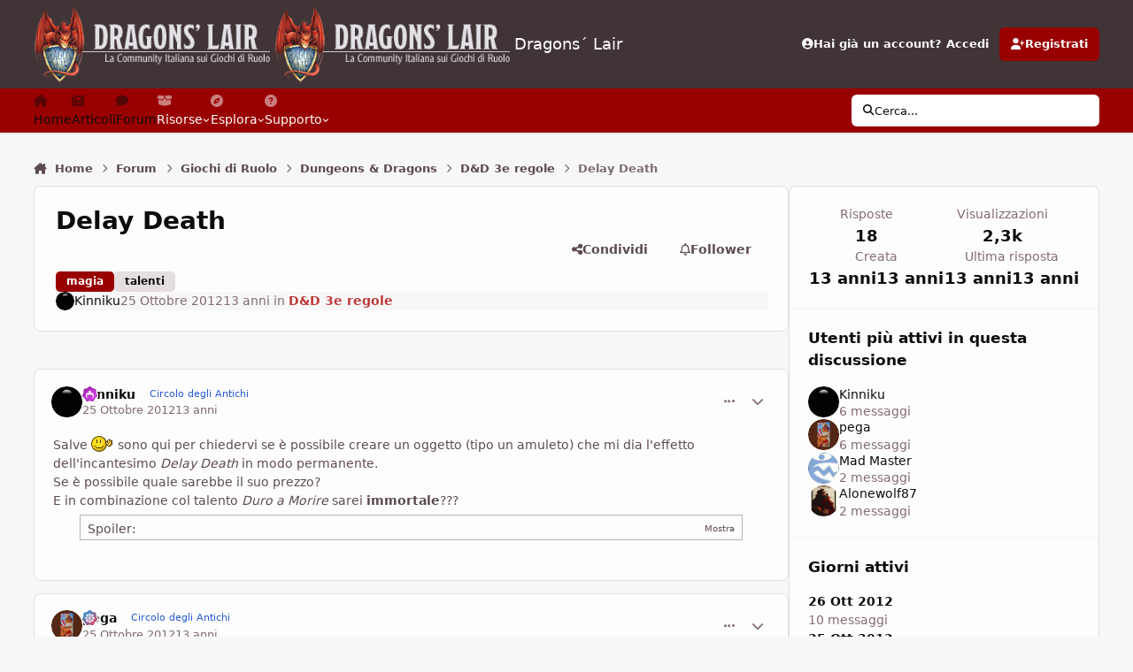

--- FILE ---
content_type: text/html;charset=UTF-8
request_url: https://www.dragonslair.it/forums/topic/31277-delay-death/
body_size: 47029
content:
<!DOCTYPE html>
<html lang="it-IT" dir="ltr" 

data-ips-path="/forums/topic/31277-delay-death/"
data-ips-scheme='light'
data-ips-scheme-active='light'
data-ips-scheme-default='light'
data-ips-theme="103"
data-ips-scheme-toggle="true"


    data-ips-guest


data-ips-theme-setting-change-scheme='1'
data-ips-theme-setting-link-panels='1'
data-ips-theme-setting-nav-bar-icons='1'
data-ips-theme-setting-mobile-icons-location='footer'
data-ips-theme-setting-mobile-footer-labels='1'
data-ips-theme-setting-sticky-sidebar='1'
data-ips-theme-setting-flip-sidebar='0'

data-ips-layout='default'



>
	<head data-ips-hook="head">
		<meta charset="utf-8">
		<title data-ips-hook="title">Delay Death - D&amp;D 3e regole - Dragons´ Lair</title>
		
		
		
		

		


	<script>
		(() => {
			function getCookie(n) {
				let v = `; ${document.cookie}`, parts = v.split(`; ${n}=`);
				if (parts.length === 2) return parts.pop().split(';').shift();
			}
			
			const s = getCookie('ips4_scheme_preference');
			if(!s || s === document.documentElement.getAttribute("data-ips-scheme-active")) return;
			if(s === "system"){
				document.documentElement.setAttribute('data-ips-scheme',(window.matchMedia('(prefers-color-scheme:dark)').matches)?'dark':'light');
			} else {
				document.documentElement.setAttribute("data-ips-scheme",s);
			}
			document.documentElement.setAttribute("data-ips-scheme-active",s);
		})();
	</script>

		
			

<!-- Google tag (gtag.js) -->
<script async src="https://www.googletagmanager.com/gtag/js?id=G-31GSSR5JXC"></script>
<script>
  window.dataLayer = window.dataLayer || [];
  function gtag(){dataLayer.push(arguments);}
  gtag('js', new Date());

  gtag('config', 'G-31GSSR5JXC');
</script>

<!-- adsense automatici -->
<script async src="https://pagead2.googlesyndication.com/pagead/js/adsbygoogle.js?client=ca-pub-7944502914985344"
     crossorigin="anonymous"></script>

<!-- messaggio su blocco annunci per disabilitare il blocco -->
<script async src="https://fundingchoicesmessages.google.com/i/pub-7944502914985344?ers=1" nonce="HlHXqc_x7lj9P7d9QIy8bQ"></script><script nonce="HlHXqc_x7lj9P7d9QIy8bQ">(function() {function signalGooglefcPresent() {if (!window.frames['googlefcPresent']) {if (document.body) {const iframe = document.createElement('iframe'); iframe.style = 'width: 0; height: 0; border: none; z-index: -1000; left: -1000px; top: -1000px;'; iframe.style.display = 'none'; iframe.name = 'googlefcPresent'; document.body.appendChild(iframe);} else {setTimeout(signalGooglefcPresent, 0);}}}signalGooglefcPresent();})();</script>
  
  <!-- messaggio su blocco annunci errore blocco -->
  <script>(function(){'use strict';function aa(a){var b=0;return function(){return b<a.length?{done:!1,value:a[b++]}:{done:!0}}}var ba="function"==typeof Object.defineProperties?Object.defineProperty:function(a,b,c){if(a==Array.prototype||a==Object.prototype)return a;a[b]=c.value;return a};
function ea(a){a=["object"==typeof globalThis&&globalThis,a,"object"==typeof window&&window,"object"==typeof self&&self,"object"==typeof global&&global];for(var b=0;b<a.length;++b){var c=a[b];if(c&&c.Math==Math)return c}throw Error("Cannot find global object");}var fa=ea(this);function ha(a,b){if(b)a:{var c=fa;a=a.split(".");for(var d=0;d<a.length-1;d++){var e=a[d];if(!(e in c))break a;c=c[e]}a=a[a.length-1];d=c[a];b=b(d);b!=d&&null!=b&&ba(c,a,{configurable:!0,writable:!0,value:b})}}
var ia="function"==typeof Object.create?Object.create:function(a){function b(){}b.prototype=a;return new b},l;if("function"==typeof Object.setPrototypeOf)l=Object.setPrototypeOf;else{var m;a:{var ja={a:!0},ka={};try{ka.__proto__=ja;m=ka.a;break a}catch(a){}m=!1}l=m?function(a,b){a.__proto__=b;if(a.__proto__!==b)throw new TypeError(a+" is not extensible");return a}:null}var la=l;
function n(a,b){a.prototype=ia(b.prototype);a.prototype.constructor=a;if(la)la(a,b);else for(var c in b)if("prototype"!=c)if(Object.defineProperties){var d=Object.getOwnPropertyDescriptor(b,c);d&&Object.defineProperty(a,c,d)}else a[c]=b[c];a.A=b.prototype}function ma(){for(var a=Number(this),b=[],c=a;c<arguments.length;c++)b[c-a]=arguments[c];return b}
var na="function"==typeof Object.assign?Object.assign:function(a,b){for(var c=1;c<arguments.length;c++){var d=arguments[c];if(d)for(var e in d)Object.prototype.hasOwnProperty.call(d,e)&&(a[e]=d[e])}return a};ha("Object.assign",function(a){return a||na});/*

 Copyright The Closure Library Authors.
 SPDX-License-Identifier: Apache-2.0
*/
var p=this||self;function q(a){return a};var t,u;a:{for(var oa=["CLOSURE_FLAGS"],v=p,x=0;x<oa.length;x++)if(v=v[oa[x]],null==v){u=null;break a}u=v}var pa=u&&u[610401301];t=null!=pa?pa:!1;var z,qa=p.navigator;z=qa?qa.userAgentData||null:null;function A(a){return t?z?z.brands.some(function(b){return(b=b.brand)&&-1!=b.indexOf(a)}):!1:!1}function B(a){var b;a:{if(b=p.navigator)if(b=b.userAgent)break a;b=""}return-1!=b.indexOf(a)};function C(){return t?!!z&&0<z.brands.length:!1}function D(){return C()?A("Chromium"):(B("Chrome")||B("CriOS"))&&!(C()?0:B("Edge"))||B("Silk")};var ra=C()?!1:B("Trident")||B("MSIE");!B("Android")||D();D();B("Safari")&&(D()||(C()?0:B("Coast"))||(C()?0:B("Opera"))||(C()?0:B("Edge"))||(C()?A("Microsoft Edge"):B("Edg/"))||C()&&A("Opera"));var sa={},E=null;var ta="undefined"!==typeof Uint8Array,ua=!ra&&"function"===typeof btoa;var F="function"===typeof Symbol&&"symbol"===typeof Symbol()?Symbol():void 0,G=F?function(a,b){a[F]|=b}:function(a,b){void 0!==a.g?a.g|=b:Object.defineProperties(a,{g:{value:b,configurable:!0,writable:!0,enumerable:!1}})};function va(a){var b=H(a);1!==(b&1)&&(Object.isFrozen(a)&&(a=Array.prototype.slice.call(a)),I(a,b|1))}
var H=F?function(a){return a[F]|0}:function(a){return a.g|0},J=F?function(a){return a[F]}:function(a){return a.g},I=F?function(a,b){a[F]=b}:function(a,b){void 0!==a.g?a.g=b:Object.defineProperties(a,{g:{value:b,configurable:!0,writable:!0,enumerable:!1}})};function wa(){var a=[];G(a,1);return a}function xa(a,b){I(b,(a|0)&-99)}function K(a,b){I(b,(a|34)&-73)}function L(a){a=a>>11&1023;return 0===a?536870912:a};var M={};function N(a){return null!==a&&"object"===typeof a&&!Array.isArray(a)&&a.constructor===Object}var O,ya=[];I(ya,39);O=Object.freeze(ya);var P;function Q(a,b){P=b;a=new a(b);P=void 0;return a}
function R(a,b,c){null==a&&(a=P);P=void 0;if(null==a){var d=96;c?(a=[c],d|=512):a=[];b&&(d=d&-2095105|(b&1023)<<11)}else{if(!Array.isArray(a))throw Error();d=H(a);if(d&64)return a;d|=64;if(c&&(d|=512,c!==a[0]))throw Error();a:{c=a;var e=c.length;if(e){var f=e-1,g=c[f];if(N(g)){d|=256;b=(d>>9&1)-1;e=f-b;1024<=e&&(za(c,b,g),e=1023);d=d&-2095105|(e&1023)<<11;break a}}b&&(g=(d>>9&1)-1,b=Math.max(b,e-g),1024<b&&(za(c,g,{}),d|=256,b=1023),d=d&-2095105|(b&1023)<<11)}}I(a,d);return a}
function za(a,b,c){for(var d=1023+b,e=a.length,f=d;f<e;f++){var g=a[f];null!=g&&g!==c&&(c[f-b]=g)}a.length=d+1;a[d]=c};function Aa(a){switch(typeof a){case "number":return isFinite(a)?a:String(a);case "boolean":return a?1:0;case "object":if(a&&!Array.isArray(a)&&ta&&null!=a&&a instanceof Uint8Array){if(ua){for(var b="",c=0,d=a.length-10240;c<d;)b+=String.fromCharCode.apply(null,a.subarray(c,c+=10240));b+=String.fromCharCode.apply(null,c?a.subarray(c):a);a=btoa(b)}else{void 0===b&&(b=0);if(!E){E={};c="ABCDEFGHIJKLMNOPQRSTUVWXYZabcdefghijklmnopqrstuvwxyz0123456789".split("");d=["+/=","+/","-_=","-_.","-_"];for(var e=
0;5>e;e++){var f=c.concat(d[e].split(""));sa[e]=f;for(var g=0;g<f.length;g++){var h=f[g];void 0===E[h]&&(E[h]=g)}}}b=sa[b];c=Array(Math.floor(a.length/3));d=b[64]||"";for(e=f=0;f<a.length-2;f+=3){var k=a[f],w=a[f+1];h=a[f+2];g=b[k>>2];k=b[(k&3)<<4|w>>4];w=b[(w&15)<<2|h>>6];h=b[h&63];c[e++]=g+k+w+h}g=0;h=d;switch(a.length-f){case 2:g=a[f+1],h=b[(g&15)<<2]||d;case 1:a=a[f],c[e]=b[a>>2]+b[(a&3)<<4|g>>4]+h+d}a=c.join("")}return a}}return a};function Ba(a,b,c){a=Array.prototype.slice.call(a);var d=a.length,e=b&256?a[d-1]:void 0;d+=e?-1:0;for(b=b&512?1:0;b<d;b++)a[b]=c(a[b]);if(e){b=a[b]={};for(var f in e)Object.prototype.hasOwnProperty.call(e,f)&&(b[f]=c(e[f]))}return a}function Da(a,b,c,d,e,f){if(null!=a){if(Array.isArray(a))a=e&&0==a.length&&H(a)&1?void 0:f&&H(a)&2?a:Ea(a,b,c,void 0!==d,e,f);else if(N(a)){var g={},h;for(h in a)Object.prototype.hasOwnProperty.call(a,h)&&(g[h]=Da(a[h],b,c,d,e,f));a=g}else a=b(a,d);return a}}
function Ea(a,b,c,d,e,f){var g=d||c?H(a):0;d=d?!!(g&32):void 0;a=Array.prototype.slice.call(a);for(var h=0;h<a.length;h++)a[h]=Da(a[h],b,c,d,e,f);c&&c(g,a);return a}function Fa(a){return a.s===M?a.toJSON():Aa(a)};function Ga(a,b,c){c=void 0===c?K:c;if(null!=a){if(ta&&a instanceof Uint8Array)return b?a:new Uint8Array(a);if(Array.isArray(a)){var d=H(a);if(d&2)return a;if(b&&!(d&64)&&(d&32||0===d))return I(a,d|34),a;a=Ea(a,Ga,d&4?K:c,!0,!1,!0);b=H(a);b&4&&b&2&&Object.freeze(a);return a}a.s===M&&(b=a.h,c=J(b),a=c&2?a:Q(a.constructor,Ha(b,c,!0)));return a}}function Ha(a,b,c){var d=c||b&2?K:xa,e=!!(b&32);a=Ba(a,b,function(f){return Ga(f,e,d)});G(a,32|(c?2:0));return a};function Ia(a,b){a=a.h;return Ja(a,J(a),b)}function Ja(a,b,c,d){if(-1===c)return null;if(c>=L(b)){if(b&256)return a[a.length-1][c]}else{var e=a.length;if(d&&b&256&&(d=a[e-1][c],null!=d))return d;b=c+((b>>9&1)-1);if(b<e)return a[b]}}function Ka(a,b,c,d,e){var f=L(b);if(c>=f||e){e=b;if(b&256)f=a[a.length-1];else{if(null==d)return;f=a[f+((b>>9&1)-1)]={};e|=256}f[c]=d;e&=-1025;e!==b&&I(a,e)}else a[c+((b>>9&1)-1)]=d,b&256&&(d=a[a.length-1],c in d&&delete d[c]),b&1024&&I(a,b&-1025)}
function La(a,b){var c=Ma;var d=void 0===d?!1:d;var e=a.h;var f=J(e),g=Ja(e,f,b,d);var h=!1;if(null==g||"object"!==typeof g||(h=Array.isArray(g))||g.s!==M)if(h){var k=h=H(g);0===k&&(k|=f&32);k|=f&2;k!==h&&I(g,k);c=new c(g)}else c=void 0;else c=g;c!==g&&null!=c&&Ka(e,f,b,c,d);e=c;if(null==e)return e;a=a.h;f=J(a);f&2||(g=e,c=g.h,h=J(c),g=h&2?Q(g.constructor,Ha(c,h,!1)):g,g!==e&&(e=g,Ka(a,f,b,e,d)));return e}function Na(a,b){a=Ia(a,b);return null==a||"string"===typeof a?a:void 0}
function Oa(a,b){a=Ia(a,b);return null!=a?a:0}function S(a,b){a=Na(a,b);return null!=a?a:""};function T(a,b,c){this.h=R(a,b,c)}T.prototype.toJSON=function(){var a=Ea(this.h,Fa,void 0,void 0,!1,!1);return Pa(this,a,!0)};T.prototype.s=M;T.prototype.toString=function(){return Pa(this,this.h,!1).toString()};
function Pa(a,b,c){var d=a.constructor.v,e=L(J(c?a.h:b)),f=!1;if(d){if(!c){b=Array.prototype.slice.call(b);var g;if(b.length&&N(g=b[b.length-1]))for(f=0;f<d.length;f++)if(d[f]>=e){Object.assign(b[b.length-1]={},g);break}f=!0}e=b;c=!c;g=J(a.h);a=L(g);g=(g>>9&1)-1;for(var h,k,w=0;w<d.length;w++)if(k=d[w],k<a){k+=g;var r=e[k];null==r?e[k]=c?O:wa():c&&r!==O&&va(r)}else h||(r=void 0,e.length&&N(r=e[e.length-1])?h=r:e.push(h={})),r=h[k],null==h[k]?h[k]=c?O:wa():c&&r!==O&&va(r)}d=b.length;if(!d)return b;
var Ca;if(N(h=b[d-1])){a:{var y=h;e={};c=!1;for(var ca in y)Object.prototype.hasOwnProperty.call(y,ca)&&(a=y[ca],Array.isArray(a)&&a!=a&&(c=!0),null!=a?e[ca]=a:c=!0);if(c){for(var rb in e){y=e;break a}y=null}}y!=h&&(Ca=!0);d--}for(;0<d;d--){h=b[d-1];if(null!=h)break;var cb=!0}if(!Ca&&!cb)return b;var da;f?da=b:da=Array.prototype.slice.call(b,0,d);b=da;f&&(b.length=d);y&&b.push(y);return b};function Qa(a){return function(b){if(null==b||""==b)b=new a;else{b=JSON.parse(b);if(!Array.isArray(b))throw Error(void 0);G(b,32);b=Q(a,b)}return b}};function Ra(a){this.h=R(a)}n(Ra,T);var Sa=Qa(Ra);var U;function V(a){this.g=a}V.prototype.toString=function(){return this.g+""};var Ta={};function Ua(){return Math.floor(2147483648*Math.random()).toString(36)+Math.abs(Math.floor(2147483648*Math.random())^Date.now()).toString(36)};function Va(a,b){b=String(b);"application/xhtml+xml"===a.contentType&&(b=b.toLowerCase());return a.createElement(b)}function Wa(a){this.g=a||p.document||document}Wa.prototype.appendChild=function(a,b){a.appendChild(b)};/*

 SPDX-License-Identifier: Apache-2.0
*/
function Xa(a,b){a.src=b instanceof V&&b.constructor===V?b.g:"type_error:TrustedResourceUrl";var c,d;(c=(b=null==(d=(c=(a.ownerDocument&&a.ownerDocument.defaultView||window).document).querySelector)?void 0:d.call(c,"script[nonce]"))?b.nonce||b.getAttribute("nonce")||"":"")&&a.setAttribute("nonce",c)};function Ya(a){a=void 0===a?document:a;return a.createElement("script")};function Za(a,b,c,d,e,f){try{var g=a.g,h=Ya(g);h.async=!0;Xa(h,b);g.head.appendChild(h);h.addEventListener("load",function(){e();d&&g.head.removeChild(h)});h.addEventListener("error",function(){0<c?Za(a,b,c-1,d,e,f):(d&&g.head.removeChild(h),f())})}catch(k){f()}};var $a=p.atob("aHR0cHM6Ly93d3cuZ3N0YXRpYy5jb20vaW1hZ2VzL2ljb25zL21hdGVyaWFsL3N5c3RlbS8xeC93YXJuaW5nX2FtYmVyXzI0ZHAucG5n"),ab=p.atob("WW91IGFyZSBzZWVpbmcgdGhpcyBtZXNzYWdlIGJlY2F1c2UgYWQgb3Igc2NyaXB0IGJsb2NraW5nIHNvZnR3YXJlIGlzIGludGVyZmVyaW5nIHdpdGggdGhpcyBwYWdlLg=="),bb=p.atob("RGlzYWJsZSBhbnkgYWQgb3Igc2NyaXB0IGJsb2NraW5nIHNvZnR3YXJlLCB0aGVuIHJlbG9hZCB0aGlzIHBhZ2Uu");function db(a,b,c){this.i=a;this.l=new Wa(this.i);this.g=null;this.j=[];this.m=!1;this.u=b;this.o=c}
function eb(a){if(a.i.body&&!a.m){var b=function(){fb(a);p.setTimeout(function(){return gb(a,3)},50)};Za(a.l,a.u,2,!0,function(){p[a.o]||b()},b);a.m=!0}}
function fb(a){for(var b=W(1,5),c=0;c<b;c++){var d=X(a);a.i.body.appendChild(d);a.j.push(d)}b=X(a);b.style.bottom="0";b.style.left="0";b.style.position="fixed";b.style.width=W(100,110).toString()+"%";b.style.zIndex=W(2147483544,2147483644).toString();b.style["background-color"]=hb(249,259,242,252,219,229);b.style["box-shadow"]="0 0 12px #888";b.style.color=hb(0,10,0,10,0,10);b.style.display="flex";b.style["justify-content"]="center";b.style["font-family"]="Roboto, Arial";c=X(a);c.style.width=W(80,
85).toString()+"%";c.style.maxWidth=W(750,775).toString()+"px";c.style.margin="24px";c.style.display="flex";c.style["align-items"]="flex-start";c.style["justify-content"]="center";d=Va(a.l.g,"IMG");d.className=Ua();d.src=$a;d.alt="Warning icon";d.style.height="24px";d.style.width="24px";d.style["padding-right"]="16px";var e=X(a),f=X(a);f.style["font-weight"]="bold";f.textContent=ab;var g=X(a);g.textContent=bb;Y(a,e,f);Y(a,e,g);Y(a,c,d);Y(a,c,e);Y(a,b,c);a.g=b;a.i.body.appendChild(a.g);b=W(1,5);for(c=
0;c<b;c++)d=X(a),a.i.body.appendChild(d),a.j.push(d)}function Y(a,b,c){for(var d=W(1,5),e=0;e<d;e++){var f=X(a);b.appendChild(f)}b.appendChild(c);c=W(1,5);for(d=0;d<c;d++)e=X(a),b.appendChild(e)}function W(a,b){return Math.floor(a+Math.random()*(b-a))}function hb(a,b,c,d,e,f){return"rgb("+W(Math.max(a,0),Math.min(b,255)).toString()+","+W(Math.max(c,0),Math.min(d,255)).toString()+","+W(Math.max(e,0),Math.min(f,255)).toString()+")"}function X(a){a=Va(a.l.g,"DIV");a.className=Ua();return a}
function gb(a,b){0>=b||null!=a.g&&0!=a.g.offsetHeight&&0!=a.g.offsetWidth||(ib(a),fb(a),p.setTimeout(function(){return gb(a,b-1)},50))}
function ib(a){var b=a.j;var c="undefined"!=typeof Symbol&&Symbol.iterator&&b[Symbol.iterator];if(c)b=c.call(b);else if("number"==typeof b.length)b={next:aa(b)};else throw Error(String(b)+" is not an iterable or ArrayLike");for(c=b.next();!c.done;c=b.next())(c=c.value)&&c.parentNode&&c.parentNode.removeChild(c);a.j=[];(b=a.g)&&b.parentNode&&b.parentNode.removeChild(b);a.g=null};function jb(a,b,c,d,e){function f(k){document.body?g(document.body):0<k?p.setTimeout(function(){f(k-1)},e):b()}function g(k){k.appendChild(h);p.setTimeout(function(){h?(0!==h.offsetHeight&&0!==h.offsetWidth?b():a(),h.parentNode&&h.parentNode.removeChild(h)):a()},d)}var h=kb(c);f(3)}function kb(a){var b=document.createElement("div");b.className=a;b.style.width="1px";b.style.height="1px";b.style.position="absolute";b.style.left="-10000px";b.style.top="-10000px";b.style.zIndex="-10000";return b};function Ma(a){this.h=R(a)}n(Ma,T);function lb(a){this.h=R(a)}n(lb,T);var mb=Qa(lb);function nb(a){a=Na(a,4)||"";if(void 0===U){var b=null;var c=p.trustedTypes;if(c&&c.createPolicy){try{b=c.createPolicy("goog#html",{createHTML:q,createScript:q,createScriptURL:q})}catch(d){p.console&&p.console.error(d.message)}U=b}else U=b}a=(b=U)?b.createScriptURL(a):a;return new V(a,Ta)};function ob(a,b){this.m=a;this.o=new Wa(a.document);this.g=b;this.j=S(this.g,1);this.u=nb(La(this.g,2));this.i=!1;b=nb(La(this.g,13));this.l=new db(a.document,b,S(this.g,12))}ob.prototype.start=function(){pb(this)};
function pb(a){qb(a);Za(a.o,a.u,3,!1,function(){a:{var b=a.j;var c=p.btoa(b);if(c=p[c]){try{var d=Sa(p.atob(c))}catch(e){b=!1;break a}b=b===Na(d,1)}else b=!1}b?Z(a,S(a.g,14)):(Z(a,S(a.g,8)),eb(a.l))},function(){jb(function(){Z(a,S(a.g,7));eb(a.l)},function(){return Z(a,S(a.g,6))},S(a.g,9),Oa(a.g,10),Oa(a.g,11))})}function Z(a,b){a.i||(a.i=!0,a=new a.m.XMLHttpRequest,a.open("GET",b,!0),a.send())}function qb(a){var b=p.btoa(a.j);a.m[b]&&Z(a,S(a.g,5))};(function(a,b){p[a]=function(){var c=ma.apply(0,arguments);p[a]=function(){};b.apply(null,c)}})("__h82AlnkH6D91__",function(a){"function"===typeof window.atob&&(new ob(window,mb(window.atob(a)))).start()});}).call(this);

window.__h82AlnkH6D91__("[base64]/[base64]/[base64]/[base64]");</script>

		
		
		
		
		


	<!--!Font Awesome Free 6 by @fontawesome - https://fontawesome.com License - https://fontawesome.com/license/free Copyright 2024 Fonticons, Inc.-->
	<link rel='stylesheet' href='//www.dragonslair.it/applications/core/interface/static/fontawesome/css/all.min.css?v=6.7.2'>



	<link rel='stylesheet' href='//www.dragonslair.it/static/css/core_global_framework_framework.css?v=cf3d3adfc31768431617'>

	<link rel='stylesheet' href='//www.dragonslair.it/static/css/core_global_flags.css?v=cf3d3adfc31768431617'>

	<link rel='stylesheet' href='//www.dragonslair.it/static/css/core_front_core.css?v=cf3d3adfc31768431617'>

	<link rel='stylesheet' href='//www.dragonslair.it/static/css/forums_front_forums.css?v=cf3d3adfc31768431617'>

	<link rel='stylesheet' href='//www.dragonslair.it/static/css/forums_front_topics.css?v=cf3d3adfc31768431617'>


<!-- Content Config CSS Properties -->
<style id="contentOptionsCSS">
    :root {
        --i-embed-max-width: 500px;
        --i-embed-default-width: 500px;
        --i-embed-media-max-width: 100%;
    }
</style>



	
	
		<style id="headCSS">
			
.app_cms_pagebuildertext_fccc95 {

}
		</style>
	
	<style id="themeVariables">
		
			:root{

--light__i-primary: hsl(0 100% 30%);
--light__i-primary-relative-l: 17;
--light__i-secondary: hsl(0 67% 18%);
--light__i-secondary-relative-l: 13;
--light__i-base-l: 96;
--light__i-base-c: 10;
--light__i-base-h: 25;
--set__i-default-scheme: light;
--set__i-logo--he: 85;
--set__logo-light: url('https://www.dragonslair.it/uploads/monthly_2025_03/logo_bianco_08b2a4.png');
--set__mobile-logo-light: url('https://www.dragonslair.it/uploads/monthly_2025_03/logo_bianco_a5af45.png');
--set__logo-dark: url('https://www.dragonslair.it/uploads/monthly_2025_03/logo_bianco_14f667.png');
--set__mobile-logo-dark: url('https://www.dragonslair.it/uploads/monthly_2025_03/logo_bianco_e47bd6.png');
--set__i-position-navigation: 7;
--set__i-position-breadcrumb: 10;
--set__i-nav-bar-icons: 1;
--light__i-headerSecondary--ba-co: var(--i-primary-dark);
--light__i-headerMobile--ba-co: var(--i-base-contrast_5);
--light__i-headerMobile--co: var(--i-base_2);
--dark__i-primary: hsl(0 100% 30%);
--dark__i-primary-relative-l: 17;

}
		
	</style>

	
		<style id="themeCustomCSS">
			 .ipsPageHeader__row .ipsRichText mark{border-radius:6px;padding-inline:0.5em;line-height:2em;}.ipsPageHeader__row .ipsRichText mark{padding-block:0.05lh;}.ipsRichText--user [style*="color:"]{color:inherit !important;}.ipsRichText--user [style*="background"]{background:transparent !important;}#chatContentIframe{background:#ffffff;}.h1_dl{font-size:34px;font-weight:bold;text-transform:uppercase;color:#7575d1;line-height:normal;margin-bottom:0px;}.h2_dl{font-size:28px;font-weight:bold;color:#990000;line-height:normal;margin-bottom:0px;}.h3_dl{font-size:20px;font-weight:bold;color:#8065a3;line-height:normal;margin-bottom:0px;}.buttonDL{margin-left:33px;padding:.2em 10px;display:inline-block;position:relative;z-index:100;font-family:Inter, Arial, helvetica, sans-serif;}.buttonDL:before{content:"";width:30px;background-image:url(https://www.dragonslair.it/images/arrow.png)!important;position:absolute;top:0;bottom:0;left:-33px;}.buttonDL, .buttonDL:before{color:#fff !important;font-weight:700;text-decoration:none!important;text-transform:uppercase;background:#140c0a 50% 50% no-repeat;background-size:auto !important;-webkit-transition-property:-webkit-box-shadow, background-color;-webkit-transition-duration:.25s;-webkit-transition-timing-function:ease-in-out;-moz-transition-property:-moz-box-shadow, background-color;-moz-transition-duration:.25s;-moz-transition-timing-function:ease-in-out;transition-property:box-shadow, background-color;transition-duration:.25s;transition-timing-function:ease-in-out;}.buttonDL:hover, .buttonDL:hover:before{color:#fff !important;background-color:#9d0a0e !important;-webkit-box-shadow:0 0 5px rgba(0,0,0,.7);-moz-box-shadow:0 0 5px rgba(0,0,0,.7);box-shadow:0 0 5px rgba(0,0,0,.7);}a.link_dl:link{background:#333;color:#fff!important;padding:4px 10px;text-decoration:none;font-style:normal;text-transform:uppercase;}a.link_dl:hover{background:#990000!important;color:#fff;padding:4px 10px;text-decoration:none;font-style:normal;text-transform:uppercase;}a.link_dl:visited{background:#333;color:#fff!important;padding:4px 10px;text-decoration:none;font-style:normal;text-transform:uppercase;}a.link_dl2{text-decoration:none;padding:1px 5px;color:#990000;border:0px;}a.link_dl2:hover{color:#990000;background:#efcdc4;}blockquote.cita1{display:block;background:#fafafa;padding:15px 20px 15px 45px;margin:30px 0px 30px 20px;position:relative;font-family:Georgia, serif;font-size:16px;line-height:1.5;color:#666;text-align:justify;border-left:10px solid #B0AC99;border-right:2px solid #B0AC99;}blockquote.cita1:before{content:"\201C";font-family:Georgia, serif;font-size:64px;font-weight:bold;color:#999;position:absolute;left:10px;top:-5px;}blockquote.cita1:after{content:"";}blockquote.cita1 em{font-style:italic;}@media screen and (max-width:767px){blockquote.cita1{margin:30px 0px;}}span.pulled-right{display:block;float:right;padding:0 0 0 10px;margin:0 0 10px 20px;width:250px;text-align:right;color:#990000;border-left:4px solid #999;font-family:Georgia, serif;font-size:18px;line-height:1.5;font-style:italic;}@media screen and (max-width:767px){span.pulled-right{padding:10px 0;margin:20px 0;width:100%;text-align:center;border-left:0px;}}span.pulled-left{display:block;float:left;padding:0 10px 0 0;margin:0 20px 10px 0;width:250px;text-align:left;color:#990000;border-right:4px solid #999;font-family:Georgia, serif;font-size:18px;line-height:1.5;font-style:italic;}@media screen and (max-width:767px){span.pulled-left{padding:10px 0;margin:20px 0;width:100%;text-align:center;color:#990000;border-right:0px;}}hr.style1{border:0;height:2px;background-image:linear-gradient(to right, rgba(133, 133, 133, 0), rgba(133, 133, 133, 0.75), rgba(133, 133, 133, 0));text-align:center;width:60%;display:block;margin:30px auto;}table{background-color:#fff;border-collapse:collapse;font-family:Arial, Helvetica, sans-serif}.dcf-table tbody, .dcf-table thead{font-size:.84em}.dcf-table tfoot{font-size:.75em}.dcf-table tbody{border-bottom:1px solid #e3e3e2;border-top:1px solid #e3e3e2}.dcf-table td, .dcf-table th{padding-right:1.78em}.dcf-table-bordered, .dcf-table-bordered td, .dcf-table-bordered th{border:1px solid #e3e3e2}.dcf-table-bordered td, .dcf-table-bordered th, .dcf-table-striped td, .dcf-table-striped th{padding-left:1em;padding-right:1em}.dcf-table-bordered tr:not(:last-child), .dcf-table-striped tr:not(:last-child){border-bottom:1px solid #e3e3e2}.dcf-table-striped tbody tr:nth-of-type(2n){background-color:#f6f6f5}.dcf-table thead td, .dcf-table thead th{padding-bottom:.75em;vertical-align:bottom}.dcf-table tbody td, .dcf-table tbody th, .dcf-table tfoot td, .dcf-table tfoot th{padding-top:.75em;vertical-align:top}.dcf-table tbody td, .dcf-table tbody th{padding-bottom:.75em}.dcf-table-bordered thead th{padding-top:1.33em}.dcf-wrapper-table-scroll{left:50%;margin-left:-50vw;margin-right:-50vw;overflow-x:auto;-webkit-overflow-scrolling:touch;padding-bottom:1em;position:relative;right:50%;width:100vw}@media only screen and (max-width:42.09em){.dcf-table-responsive thead{clip:rect(0 0 0 0);-webkit-clip-path:inset(50%);clip-path:inset(50%);height:1px;overflow:hidden;position:absolute;width:1px;white-space:nowrap}.dcf-table-responsive tr{display:block}.dcf-table-responsive td{-webkit-column-gap:3.16vw;-moz-column-gap:3.16vw;column-gap:3.16vw;display:-ms-grid;display:grid;-ms-grid-columns:1fr 2fr;grid-template-columns:1fr 2fr;text-align:left!important}.dcf-table-responsive.dcf-table-bordered, .dcf-table-responsive.dcf-table-bordered thead th{border-width:0}.dcf-table-responsive.dcf-table-bordered tbody td{border-top-width:0}.dcf-table-responsive:not(.dcf-table-bordered) tbody tr{padding-bottom:.75em}.dcf-table-responsive:not(.dcf-table-bordered) tbody td{padding-bottom:0}.dcf-table-responsive:not(.dcf-table-bordered):not(.dcf-table-striped) tbody td{padding-right:0}.dcf-table-responsive.dcf-table-bordered tbody tr:last-child td:last-child{border-bottom-width:0}.dcf-table-responsive tbody td:before{content:attr(data-label);float:left;font-weight:700;padding-right:1.78em}}#stats5e{text-align:center!important;font-size:14px!important;line-height:1.3em;box-sizing:border-box;max-width:100%;}.stats5e{text-align:center!important;font-size:14px!important;line-height:1.3em;box-sizing:border-box;max-width:100%;}.stats5e ol{font-family:Inter, Roboto, 'Myriad Pro', Calibri, Helvetica, Arial, sans-serif!important;font-size:14px!important;line-height:1.3em;}.stat-block.wide p{font-family:Inter, Roboto, 'Myriad Pro', Calibri, Helvetica, Arial, sans-serif!important;font-size:14px!important;}.stat-block p{font-family:Inter, Roboto, 'Myriad Pro', Calibri, Helvetica, Arial, sans-serif!important;font-size:14px!important;}.stat-block{text-align:left;margin:20px;display:inline-block;vertical-align:top;width:17%;min-width:380px;background:#FDF1DC;padding:5px 10px 20px;box-shadow:0 0 1.5em #867453;}.stat-block.wide{width:50%;min-width:680px;text-align:center;}.stat-block.wide .section-left, .stat-block.wide .section-right{display:inline-block;vertical-align:top;width:48%;text-align:left;}.stat-block.wide .section-left{margin-right:1.5%;}.stat-block.wide .section-right{margin-left:1.5%;}@media screen and (max-width:1100px){.stat-block.wide{min-width:380px;}.stat-block.wide .section-left, .stat-block.wide .section-right{display:block;width:100%;}.stat-block.wide .section-left{margin:0;}.stat-block.wide .section-right{margin:0;}}.orange-border{display:block;background:#E69A28;border:1px solid #000;height:5px;padding:0 10px 0;margin:-10px -10px 0;box-sizing:initial;}.orange-border.bottom{margin:15px -10px -20px;}.tapered-rule{display:block;width:100%;height:5px;border:none;color:#922610;fill:#922610;stroke:#922610;}.creature-heading h1{font-family:Inter, Merriweather, 'Libre Baskerville', 'Lora', 'Calisto MT', 'Bookman Old Style', Bookman, 'Goudy Old Style', Garamond, 'Hoefler Text', 'Bitstream Charter', Georgia, serif;color:#922610;font-size:23px;line-height:1.2em;margin:10px 0 0;letter-spacing:1px;font-variant:small-caps;font-weight:bold;}.creature-heading h2{font-weight:normal;font-style:italic;font-size:12px;line-height:1.2em;margin:0 0 10px;}.property-line h4, .property-line p{display:inline;margin:0;color:#922610;font-size:13.5px;line-height:1.2em;}.property-line h4{color:#7A200D;}.property-line{text-indent:-1em;padding-left:1.1em;line-height:1.4em;}.property-line.first{margin:8px 0 0}.property-line.last{margin:0 0 10px;}.abilities{text-align:center;color:#922610;}.abilities > div{display:inline-block;vertical-align:middle;width:15.5%;min-width:40px;font-size:12px;line-height:1em;}.abilities h4{margin:10px 0 2px;font-size:14px;line-height:1.2em;text-transform:uppercase;color:#7A200D;}.abilities p{margin:0 0 10px;line-height:1.2em;}.property-block h4, .property-block p{font-size:13.5px;line-height:1.2em;display:inline;margin:0;}.property-block h4{font-style:italic;}.property-block{padding:10px 2px 0;}.actions h3{border-bottom:1px solid #7A200D;color:#7A200D;font-size:21px;font-variant:small-caps;font-weight:normal;letter-spacing:1px;margin:20px 0 0;padding:0 0 10px;text-indent:5px;}.actions{margin:0 0 20px;}.actions:last-child{margin:0;}@media print{.orange-border{display:none;}.stat-block, .stat-block.wide, .stat-block.wide .section-left, .stat-block.wide .section-right, .property-line, .property-block{width:100%;display:block;}.stat-block.wide .section-left{margin:0;}.stat-block.wide .section-right{margin:0;}.stat-block{width:40%;display:inline-block;vertical-align:top;}.stat-block.wide{page-break-after:always;}}@media screen and (max-width:575px){.stat-block{margin:20px 0;}}
		</style>
	

	


		



	<meta name="viewport" content="width=device-width, initial-scale=1, viewport-fit=cover">
	<meta name="apple-mobile-web-app-status-bar-style" content="black-translucent">
	
	
		
		
			<meta property="og:image" content="https://www.dragonslair.it/uploads/monthly_2018_05/953600291_logodlshareonfb.jpg.63666ffc821b3172d4d72d4c1fe2fa5a.jpg">
		
	
	
		<meta name="twitter:card" content="summary_large_image">
	
	
		
			<meta name="twitter:site" content="@dragonslair_it">
		
	
	
		
			
				
					<meta property="og:title" content="Delay Death">
				
			
		
	
		
			
				
					<meta property="og:type" content="website">
				
			
		
	
		
			
				
					<meta property="og:url" content="https://www.dragonslair.it/forums/topic/31277-delay-death/">
				
			
		
	
		
			
				
					<meta name="description" content="Salve sono qui per chiedervi se è possibile creare un oggetto (tipo un amuleto) che mi dia l&#039;effetto dell&#039;incantesimo Delay Death in modo permanente. Se è possibile quale sarebbe il suo prezzo? E in combinazione col talento Duro a Morire sarei immortale??? Spoiler:">
				
			
		
	
		
			
				
					<meta property="og:description" content="Salve sono qui per chiedervi se è possibile creare un oggetto (tipo un amuleto) che mi dia l&#039;effetto dell&#039;incantesimo Delay Death in modo permanente. Se è possibile quale sarebbe il suo prezzo? E in combinazione col talento Duro a Morire sarei immortale??? Spoiler:">
				
			
		
	
		
			
				
					<meta property="og:updated_time" content="2012-10-26T12:32:28Z">
				
			
		
	
		
			
				
					<meta name="keywords" content="magia, talenti">
				
			
		
	
		
			
				
					<meta property="og:site_name" content="Dragons´ Lair">
				
			
		
	
		
			
				
					<meta property="og:locale" content="it_IT">
				
			
		
	
	
		
			<link rel="canonical" href="https://www.dragonslair.it/forums/topic/31277-delay-death/">
		
	
	<link rel="alternate" type="application/rss+xml" title="Dragons&#039; Lair - Articoli" href="https://www.dragonslair.it/rss/1-dragons-lair-articles.xml/"><link rel="alternate" type="application/rss+xml" title="Dragons&#039; Lair Blog" href="https://www.dragonslair.it/rss/2-dragons-lair-blogs.xml/">
	
	
	
	<link rel="manifest" href="https://www.dragonslair.it/manifest.webmanifest/">
	
		<meta name="theme-color" content="#ffffff">
	
	
		<link rel="mask-icon" href="https://www.dragonslair.it/uploads/monthly_2019_12/dl_svg.a17d8326b5471bcdcbe03833d4e13e38?v=1754400155" color="#ffffff">
	

	
	
		
	
		
	
		
	
		
	
		
	
		
	
		
	
		
	
		
	
		
	
		
	
		
	
		
	
		
	
		
	
		
	
		
	
		
	
		
	
		
	
		
	
		
	
		
	
		
			<link rel="apple-touch-icon" href="https://www.dragonslair.it/uploads/monthly_2025_08/apple-touch-icon-180x180.png?v=1754400155">
		
	

	
	


		

	
	<link rel='icon' href='https://www.dragonslair.it/uploads/monthly_2019_12/dl_48.png' type="image/png">

	</head>
	<body data-ips-hook="body" class="ipsApp ipsApp_front " data-contentClass="IPS\forums\Topic" data-controller="core.front.core.app" data-pageApp="forums" data-pageLocation="front" data-pageModule="forums" data-pageController="topic" data-id="31277" >
		<a href="#ipsLayout__main" class="ipsSkipToContent">Vai al contenuto</a>
		
		
		

<i-pull-to-refresh aria-hidden="true">
	<div class="iPullToRefresh"></div>
</i-pull-to-refresh>
		


	<i-pwa-install id="ipsPwaInstall">
		
		
			
		
			
		
			
		
			
		
			
		
			
		
			
		
			
		
			
		
			
		
			
		
			
		
			
		
			
		
			
		
			
		
			
		
			
		
			
		
			
		
			
		
			
		
			
		
			
				<img src="https://www.dragonslair.it/uploads/monthly_2025_08/apple-touch-icon-180x180.png" alt="" width="180" height="180" class="iPwaInstall__icon">
			
		
		<div class="iPwaInstall__content">
			<div class="iPwaInstall__title">Visualizza nell'app</div>
			<p class="iPwaInstall__desc">Un modo migliore per navigare. <strong>Scopri di più</strong>.</p>
		</div>
		<button type="button" class="iPwaInstall__learnMore" popovertarget="iPwaInstall__learnPopover">Maggiori informazioni</button>
		<button type="button" class="iPwaInstall__dismiss" id="iPwaInstall__dismiss"><span aria-hidden="true">&times;</span><span class="ipsInvisible">Ignora</span></button>
	</i-pwa-install>
	
	<i-card popover id="iPwaInstall__learnPopover">
		<button class="iCardDismiss" type="button" tabindex="-1" popovertarget="iPwaInstall__learnPopover" popovertargetaction="hide">Close</button>
		<div class="iCard">
			<div class="iCard__content iPwaInstallPopover">
				<div class="i-flex i-gap_2">
					
						
					
						
					
						
					
						
					
						
					
						
					
						
					
						
					
						
					
						
					
						
					
						
					
						
					
						
					
						
					
						
					
						
					
						
					
						
					
						
					
						
					
						
					
						
					
						
							<img src="https://www.dragonslair.it/uploads/monthly_2025_08/apple-touch-icon-180x180.png" alt="" width="180" height="180" class="iPwaInstallPopover__icon">
						
					
					<div class="i-flex_11 i-align-self_center">
						<div class="i-font-weight_700 i-color_hard">Dragons´ Lair</div>
						<p>Un'app a schermo intero sulla tua schermata principale con notifiche push, badge e molto altro.</p>
					</div>
				</div>

				<div class="iPwaInstallPopover__ios">
					<div class="iPwaInstallPopover__title">
						<svg xmlns="http://www.w3.org/2000/svg" viewBox="0 0 384 512"><path d="M318.7 268.7c-.2-36.7 16.4-64.4 50-84.8-18.8-26.9-47.2-41.7-84.7-44.6-35.5-2.8-74.3 20.7-88.5 20.7-15 0-49.4-19.7-76.4-19.7C63.3 141.2 4 184.8 4 273.5q0 39.3 14.4 81.2c12.8 36.7 59 126.7 107.2 125.2 25.2-.6 43-17.9 75.8-17.9 31.8 0 48.3 17.9 76.4 17.9 48.6-.7 90.4-82.5 102.6-119.3-65.2-30.7-61.7-90-61.7-91.9zm-56.6-164.2c27.3-32.4 24.8-61.9 24-72.5-24.1 1.4-52 16.4-67.9 34.9-17.5 19.8-27.8 44.3-25.6 71.9 26.1 2 49.9-11.4 69.5-34.3z"/></svg>
						<span>Per installare questa app su iOS e iPadOS</span>
					</div>
					<ol class="ipsList ipsList--bullets i-color_soft i-margin-top_2">
						<li>Tocca l'icona <svg xmlns='http://www.w3.org/2000/svg' viewBox='0 0 416 550.4' class='iPwaInstallPopover__svg'><path d='M292.8 129.6 208 44.8l-84.8 84.8-22.4-22.4L208 0l107.2 107.2-22.4 22.4Z'/><path d='M192 22.4h32v336h-32v-336Z'/><path d='M368 550.4H48c-27.2 0-48-20.8-48-48v-288c0-27.2 20.8-48 48-48h112v32H48c-9.6 0-16 6.4-16 16v288c0 9.6 6.4 16 16 16h320c9.6 0 16-6.4 16-16v-288c0-9.6-6.4-16-16-16H256v-32h112c27.2 0 48 20.8 48 48v288c0 27.2-20.8 48-48 48Z'/></svg>  di condivisione in Safari.</li>
						<li>Scorri il menu e tocca <strong>Aggiungi alla schermata Home</strong>.</li>
						<li>Tocca <strong>Aggiungi</strong> nell'angolo in alto a destra.</li>
					</ol>
				</div>
				<div class="iPwaInstallPopover__android">
					<div class="iPwaInstallPopover__title">
						<svg xmlns="http://www.w3.org/2000/svg" viewBox="0 0 576 512"><path d="M420.6 301.9a24 24 0 1 1 24-24 24 24 0 0 1 -24 24m-265.1 0a24 24 0 1 1 24-24 24 24 0 0 1 -24 24m273.7-144.5 47.9-83a10 10 0 1 0 -17.3-10h0l-48.5 84.1a301.3 301.3 0 0 0 -246.6 0L116.2 64.5a10 10 0 1 0 -17.3 10h0l47.9 83C64.5 202.2 8.2 285.6 0 384H576c-8.2-98.5-64.5-181.8-146.9-226.6"/></svg>
						<span>Per installare questa app su Android</span>
					</div>
					<ol class="ipsList ipsList--bullets i-color_soft i-margin-top_2">
						<li>Tocca il menu con i 3 puntini (⋮) nell'angolo in alto a destra del browser.</li>
						<li>Tocca <strong>Aggiungi alla schermata Home</strong> oppure <strong>Installa app</strong>.</li>
						<li>Conferma toccando <strong>Installa</strong>.</li>
					</ol>
				</div>
			</div>
		</div>
	</i-card>

		
		<div class="ipsLayout" id="ipsLayout" data-ips-hook="layout">
			
			<div class="ipsLayout__app" data-ips-hook="app">
				
				<div data-ips-hook="mobileHeader" class="ipsMobileHeader ipsResponsive_header--mobile">
					
<a href="https://www.dragonslair.it/" data-ips-hook="logo" class="ipsLogo ipsLogo--mobile" accesskey="1">
	
		

    
    
    
    <picture class='ipsLogo__image ipsLogo__image--light'>
        <source srcset="[data-uri]" media="(min-width: 980px)">
        <img src="https://www.dragonslair.it/uploads/monthly_2025_03/logo_bianco_ac11de.png" width="319" height="100" alt='Dragons´ Lair' data-ips-theme-image='mobile-logo-light'>
    </picture>

		

    
    
    
    <picture class='ipsLogo__image ipsLogo__image--dark'>
        <source srcset="[data-uri]" media="(min-width: 980px)">
        <img src="https://www.dragonslair.it/uploads/monthly_2025_03/logo_bianco_bf8653.png" width="319" height="100" alt='Dragons´ Lair' data-ips-theme-image='mobile-logo-dark'>
    </picture>

	
  	<div class="ipsLogo__text">
		<span class="ipsLogo__name" data-ips-theme-text="set__i-logo-text">Dragons&acute; Lair</span>
		
			<span class="ipsLogo__slogan" data-ips-theme-text="set__i-logo-slogan"></span>
		
	</div>
</a>
					
<ul data-ips-hook="mobileNavHeader" class="ipsMobileNavIcons ipsResponsive_header--mobile">
	
		<li data-el="guest">
			<button type="button" class="ipsMobileNavIcons__button ipsMobileNavIcons__button--primary" aria-controls="ipsOffCanvas--guest" aria-expanded="false" data-ipscontrols>
				<span>Accedi</span>
			</button>
		</li>
	
	
	
		
	
    
	
	
</ul>
				</div>
				
				


				
					
<nav class="ipsBreadcrumb ipsBreadcrumb--mobile ipsResponsive_header--mobile" aria-label="Breadcrumbs" >
	<ol itemscope itemtype="https://schema.org/BreadcrumbList" class="ipsBreadcrumb__list">
		<li itemprop="itemListElement" itemscope itemtype="https://schema.org/ListItem">
			<a title="Home" href="https://www.dragonslair.it/" itemprop="item">
				<i class="fa-solid fa-house-chimney"></i> <span itemprop="name">Home</span>
			</a>
			<meta itemprop="position" content="1">
		</li>
		
		
		
			
				<li itemprop="itemListElement" itemscope itemtype="https://schema.org/ListItem">
					<a href="https://www.dragonslair.it/forums/" itemprop="item">
						<span itemprop="name">Forum </span>
					</a>
					<meta itemprop="position" content="2">
				</li>
			
			
		
			
				<li itemprop="itemListElement" itemscope itemtype="https://schema.org/ListItem">
					<a href="https://www.dragonslair.it/forums/forum/5-giochi-di-ruolo/" itemprop="item">
						<span itemprop="name">Giochi di Ruolo </span>
					</a>
					<meta itemprop="position" content="3">
				</li>
			
			
		
			
				<li itemprop="itemListElement" itemscope itemtype="https://schema.org/ListItem">
					<a href="https://www.dragonslair.it/forums/forum/9-dungeons-dragons/" itemprop="item">
						<span itemprop="name">Dungeons &amp; Dragons </span>
					</a>
					<meta itemprop="position" content="4">
				</li>
			
			
		
			
				<li itemprop="itemListElement" itemscope itemtype="https://schema.org/ListItem">
					<a href="https://www.dragonslair.it/forums/forum/14-dd-3e-regole/" itemprop="item">
						<span itemprop="name">D&amp;D 3e regole </span>
					</a>
					<meta itemprop="position" content="5">
				</li>
			
			
		
			
				<li aria-current="location" itemprop="itemListElement" itemscope itemtype="https://schema.org/ListItem">
					<span itemprop="name">Delay Death</span>
					<meta itemprop="position" content="6">
				</li>
			
			
		
	</ol>
	<ul class="ipsBreadcrumb__feed" data-ips-hook="feed">
		
		<li >
			<a data-action="defaultStream" href="https://www.dragonslair.it/discover/" ><i class="fa-regular fa-file-lines"></i> <span data-role="defaultStreamName">Tutte le attività</span></a>
		</li>
	</ul>
</nav>
				
				
					<header data-ips-hook="header" class="ipsHeader ipsResponsive_header--desktop">
						
						
							<div data-ips-hook="primaryHeader" class="ipsHeader__primary" >
								<div class="ipsWidth ipsHeader__align">
									<div data-ips-header-position="4" class="ipsHeader__start">


	
		<div data-ips-header-content='logo'>
			<!-- logo -->
			
				
<a href="https://www.dragonslair.it/" data-ips-hook="logo" class="ipsLogo ipsLogo--desktop" accesskey="1">
	
		

    
    
    
    <picture class='ipsLogo__image ipsLogo__image--light'>
        <source srcset="[data-uri]" media="(max-width: 979px)">
        <img src="https://www.dragonslair.it/uploads/monthly_2025_03/logo_bianco_e65d24.png" width="319" height="100" alt='Dragons´ Lair' data-ips-theme-image='logo-light'>
    </picture>

		

    
    
    
    <picture class='ipsLogo__image ipsLogo__image--dark'>
        <source srcset="[data-uri]" media="(max-width: 979px)">
        <img src="https://www.dragonslair.it/uploads/monthly_2025_03/logo_bianco_069241.png" width="319" height="100" alt='Dragons´ Lair' data-ips-theme-image='logo-dark'>
    </picture>

	
  	<div class="ipsLogo__text">
		<span class="ipsLogo__name" data-ips-theme-text="set__i-logo-text">Dragons&acute; Lair</span>
		
			<span class="ipsLogo__slogan" data-ips-theme-text="set__i-logo-slogan"></span>
		
	</div>
</a>
			
			
			    
			    
			    
			    
			
		</div>
	

	

	

	

	
</div>
									<div data-ips-header-position="5" class="ipsHeader__center">


	

	

	

	

	
</div>
									<div data-ips-header-position="6" class="ipsHeader__end">


	

	

	
		<div data-ips-header-content='user'>
			<!-- user -->
			
			
			    
			    
				    

	<ul id="elUserNav" data-ips-hook="userBarGuest" class="ipsUserNav ipsUserNav--guest">
        
		
        
        
        
            
            <li id="elSignInLink" data-el="sign-in">
                <button type="button" id="elUserSignIn" popovertarget="elUserSignIn_menu" class="ipsUserNav__link">
                	<i class="fa-solid fa-circle-user"></i>
                	<span class="ipsUserNav__text">Hai già un account? Accedi</span>
                </button>                
                
<i-dropdown popover id="elUserSignIn_menu">
	<div class="iDropdown">
		<form accept-charset='utf-8' method='post' action='https://www.dragonslair.it/login/'>
			<input type="hidden" name="csrfKey" value="8f1daac02f5b1e716344368c8c11e120">
			<input type="hidden" name="ref" value="aHR0cHM6Ly93d3cuZHJhZ29uc2xhaXIuaXQvZm9ydW1zL3RvcGljLzMxMjc3LWRlbGF5LWRlYXRoLw==">
			<div data-role="loginForm">
				
				
				
					<div class='ipsColumns ipsColumns--lines'>
						<div class='ipsColumns__primary' id='elUserSignIn_internal'>
							
<div class="">
	<h4 class="ipsTitle ipsTitle--h3 i-padding_2 i-padding-bottom_0 i-color_hard">Accedi</h4>
	<ul class='ipsForm ipsForm--vertical ipsForm--login-popup'>
		<li class="ipsFieldRow ipsFieldRow--noLabel ipsFieldRow--fullWidth">
			<label class="ipsFieldRow__label" for="login_popup_email">Indirizzo email</label>
			<div class="ipsFieldRow__content">
                <input type="email" class='ipsInput ipsInput--text' placeholder="Indirizzo email" name="auth" autocomplete="email" id='login_popup_email'>
			</div>
		</li>
		<li class="ipsFieldRow ipsFieldRow--noLabel ipsFieldRow--fullWidth">
			<label class="ipsFieldRow__label" for="login_popup_password">Password</label>
			<div class="ipsFieldRow__content">
				<input type="password" class='ipsInput ipsInput--text' placeholder="Password" name="password" autocomplete="current-password" id='login_popup_password'>
			</div>
		</li>
		<li class="ipsFieldRow ipsFieldRow--checkbox">
			<input type="checkbox" name="remember_me" id="remember_me_checkbox_popup" value="1" checked class="ipsInput ipsInput--toggle">
			<div class="ipsFieldRow__content">
				<label class="ipsFieldRow__label" for="remember_me_checkbox_popup">Ricordami</label>
				<div class="ipsFieldRow__desc">Non consigliato su computer condivisi</div>
			</div>
		</li>
		<li class="ipsSubmitRow">
			<button type="submit" name="_processLogin" value="usernamepassword" class="ipsButton ipsButton--primary i-width_100p">Accedi</button>
			
				<p class="i-color_soft i-link-color_inherit i-font-weight_500 i-font-size_-1 i-margin-top_2">
					
						<a href='https://www.dragonslair.it/lostpassword/' data-ipsDialog data-ipsDialog-title='Hai dimenticato la tua password?'>
					
					Hai dimenticato la tua password?</a>
				</p>
			
		</li>
	</ul>
</div>
						</div>
						<div class='ipsColumns__secondary i-basis_280'>
							<div id='elUserSignIn_external'>
								<p class='ipsTitle ipsTitle--h3 i-padding_2 i-padding-bottom_0 i-color_soft'>Oppure accedi con...</p>
								<div class='i-grid i-gap_2 i-padding_2'>
									
										<div>
											

<button type="submit" name="_processLogin" value="9" class='ipsSocial ipsSocial--google' style="background-color: #4285F4">
	
		<span class='ipsSocial__icon'>
			
				
					<svg xmlns="http://www.w3.org/2000/svg" viewBox="0 0 488 512"><path d="M488 261.8C488 403.3 391.1 504 248 504 110.8 504 0 393.2 0 256S110.8 8 248 8c66.8 0 123 24.5 166.3 64.9l-67.5 64.9C258.5 52.6 94.3 116.6 94.3 256c0 86.5 69.1 156.6 153.7 156.6 98.2 0 135-70.4 140.8-106.9H248v-85.3h236.1c2.3 12.7 3.9 24.9 3.9 41.4z"/></svg>
				
			
		</span>
		<span class='ipsSocial__text'>Accedi con Google</span>
	
</button>
										</div>
									
										<div>
											

<button type="submit" name="_processLogin" value="7" class='ipsSocial ipsSocial--microsoft' style="background-color: #008b00">
	
		<span class='ipsSocial__icon'>
			
				
					<svg xmlns="http://www.w3.org/2000/svg" viewBox="0 0 448 512"><path d="M0 32h214.6v214.6H0V32zm233.4 0H448v214.6H233.4V32zM0 265.4h214.6V480H0V265.4zm233.4 0H448V480H233.4V265.4z"/></svg>
				
			
		</span>
		<span class='ipsSocial__text'>Accedi con Microsoft</span>
	
</button>
										</div>
									
										<div>
											

<button type="submit" name="_processLogin" value="6" class='ipsSocial ipsSocial--twitter' style="background-color: #000000">
	
		<span class='ipsSocial__icon'>
			
				
					<svg xmlns="http://www.w3.org/2000/svg" viewBox="0 0 512 512"><path d="M389.2 48h70.6L305.6 224.2 487 464H345L233.7 318.6 106.5 464H35.8L200.7 275.5 26.8 48H172.4L272.9 180.9 389.2 48zM364.4 421.8h39.1L151.1 88h-42L364.4 421.8z"/></svg>
				
			
		</span>
		<span class='ipsSocial__text'>Accedi con X</span>
	
</button>
										</div>
									
										<div>
											

<button type="submit" name="_processLogin" value="10" class='ipsSocial ipsSocial--facebook' style="background-color: #3a579a">
	
		<span class='ipsSocial__icon'>
			
				
					<svg xmlns="http://www.w3.org/2000/svg" viewBox="0 0 320 512"><path d="M80 299.3V512H196V299.3h86.5l18-97.8H196V166.9c0-51.7 20.3-71.5 72.7-71.5c16.3 0 29.4 .4 37 1.2V7.9C291.4 4 256.4 0 236.2 0C129.3 0 80 50.5 80 159.4v42.1H14v97.8H80z"/></svg>
				
			
		</span>
		<span class='ipsSocial__text'>Accedi con Facebook</span>
	
</button>
										</div>
									
								</div>
							</div>
						</div>
					</div>
				
			</div>
		</form>
	</div>
</i-dropdown>
            </li>
            
        
		
			<li data-el="sign-up">
				
					<a href="https://www.dragonslair.it/register/" class="ipsUserNav__link ipsUserNav__link--sign-up" data-ipsdialog data-ipsdialog-size="narrow" data-ipsdialog-title="Registrati"  id="elRegisterButton">
						<i class="fa-solid fa-user-plus"></i>
						<span class="ipsUserNav__text">Registrati</span>
					</a>
				
			</li>
		
		
	</ul>

			    
			    
			    
			
		</div>
	

	

	
</div>
								</div>
							</div>
						
						
							<div data-ips-hook="secondaryHeader" class="ipsHeader__secondary" >
								<div class="ipsWidth ipsHeader__align">
									<div data-ips-header-position="7" class="ipsHeader__start">


	

	
		<div data-ips-header-content='navigation'>
			<!-- navigation -->
			
			
			    
				    


<nav data-ips-hook="navBar" class="ipsNav" aria-label="Primary">
	<i-navigation-menu>
		<ul class="ipsNavBar" data-role="menu">
			


	
		
		
		
		<li  data-id="18"  data-navApp="cms" data-navExt="Pages" >
			
			
				
					<a href="https://www.dragonslair.it"  data-navItem-id="18" >
						<span class="ipsNavBar__icon" aria-hidden="true">
							
								<i class="fa-solid fa-house"></i>
							
						</span>
						<span class="ipsNavBar__text">
							<span class="ipsNavBar__label">Home</span>
						</span>
					</a>
				
			
		</li>
	

	
		
		
		
		<li  data-id="83"  data-navApp="cms" data-navExt="Pages" >
			
			
				
					<a href="https://www.dragonslair.it/index.html/"  data-navItem-id="83" >
						<span class="ipsNavBar__icon" aria-hidden="true">
							
								<i class="fa-solid fa-newspaper"></i>
							
						</span>
						<span class="ipsNavBar__text">
							<span class="ipsNavBar__label">Articoli</span>
						</span>
					</a>
				
			
		</li>
	

	
		
		
			
		
		
		<li  data-id="58" data-active data-navApp="forums" data-navExt="Forums" >
			
			
				
					<a href="https://www.dragonslair.it/forums/"  data-navItem-id="58" aria-current="page">
						<span class="ipsNavBar__icon" aria-hidden="true">
							
								<i class="fa-solid" style="--icon:'\f075'"></i>
							
						</span>
						<span class="ipsNavBar__text">
							<span class="ipsNavBar__label">Forum</span>
						</span>
					</a>
				
			
		</li>
	

	
		
		
		
		<li  data-id="25"  data-navApp="core" data-navExt="Menu" >
			
			
				
					<button aria-expanded="false" aria-controls="elNavSecondary_25" data-ipscontrols type="button">
						<span class="ipsNavBar__icon" aria-hidden="true">
							
								<i class="fa-solid fa-box-open"></i>
							
						</span>
						<span class="ipsNavBar__text">
							<span class="ipsNavBar__label">Risorse</span>
							<i class="fa-solid fa-angle-down"></i>
						</span>
					</button>
					
						<ul class='ipsNav__dropdown' id='elNavSecondary_25' data-ips-hidden-light-dismiss hidden>
							


	
		
		
		
		<li  data-id="74"  data-navApp="core" data-navExt="Clubs" >
			
			
				
					<a href="https://www.dragonslair.it/clubs/"  data-navItem-id="74" >
						<span class="ipsNavBar__icon" aria-hidden="true">
							
								<i class="fa-solid" style="--icon:'\f2bd'"></i>
							
						</span>
						<span class="ipsNavBar__text">
							<span class="ipsNavBar__label">Gilde</span>
						</span>
					</a>
				
			
		</li>
	

	
		
		
		
		<li  data-id="45"  data-navApp="blog" data-navExt="Blogs" >
			
			
				
					<a href="https://www.dragonslair.it/blogs/"  data-navItem-id="45" >
						<span class="ipsNavBar__icon" aria-hidden="true">
							
								<i class="fa-solid" style="--icon:'\f044'"></i>
							
						</span>
						<span class="ipsNavBar__text">
							<span class="ipsNavBar__label">Blog</span>
						</span>
					</a>
				
			
		</li>
	

	
		
		
		
		<li  data-id="46"  data-navApp="downloads" data-navExt="Downloads" >
			
			
				
					<a href="https://www.dragonslair.it/files/"  data-navItem-id="46" >
						<span class="ipsNavBar__icon" aria-hidden="true">
							
								<i class="fa-solid" style="--icon:'\f019'"></i>
							
						</span>
						<span class="ipsNavBar__text">
							<span class="ipsNavBar__label">Download</span>
						</span>
					</a>
				
			
		</li>
	

	
		
		
		
		<li  data-id="47"  data-navApp="gallery" data-navExt="Gallery" >
			
			
				
					<a href="https://www.dragonslair.it/gallery/"  data-navItem-id="47" >
						<span class="ipsNavBar__icon" aria-hidden="true">
							
								<i class="fa-solid" style="--icon:'\f87c'"></i>
							
						</span>
						<span class="ipsNavBar__text">
							<span class="ipsNavBar__label">Gallery</span>
						</span>
					</a>
				
			
		</li>
	

	
		
		
		
		<li  data-id="48"  data-navApp="calendar" data-navExt="Calendar" >
			
			
				
					<a href="https://www.dragonslair.it/events/"  data-navItem-id="48" >
						<span class="ipsNavBar__icon" aria-hidden="true">
							
								<i class="fa-solid" style="--icon:'\f133'"></i>
							
						</span>
						<span class="ipsNavBar__text">
							<span class="ipsNavBar__label">Eventi</span>
						</span>
					</a>
				
			
		</li>
	

						</ul>
					
				
			
		</li>
	

	
		
		
		
		<li  data-id="61"  data-navApp="core" data-navExt="Menu" >
			
			
				
					<button aria-expanded="false" aria-controls="elNavSecondary_61" data-ipscontrols type="button">
						<span class="ipsNavBar__icon" aria-hidden="true">
							
								<i class="fa-solid fa-compass"></i>
							
						</span>
						<span class="ipsNavBar__text">
							<span class="ipsNavBar__label">Esplora</span>
							<i class="fa-solid fa-angle-down"></i>
						</span>
					</button>
					
						<ul class='ipsNav__dropdown' id='elNavSecondary_61' data-ips-hidden-light-dismiss hidden>
							


	
		
		
		
		<li  data-id="62"  data-navApp="core" data-navExt="AllActivity" >
			
			
				
					<a href="https://www.dragonslair.it/discover/"  data-navItem-id="62" >
						<span class="ipsNavBar__icon" aria-hidden="true">
							
								<i class="fa-solid" style="--icon:'\f0ca'"></i>
							
						</span>
						<span class="ipsNavBar__text">
							<span class="ipsNavBar__label">Tutte le attività</span>
						</span>
					</a>
				
			
		</li>
	

	
		
		
		
		<li  data-id="79"  data-navApp="core" data-navExt="YourActivityStreamsItem" data-streamid='79'>
			
			
				
					<a href="https://www.dragonslair.it/discover/68/"  data-navItem-id="79" >
						<span class="ipsNavBar__icon" aria-hidden="true">
							
								<i class="fa-solid" style="--icon:'\f4fd'"></i>
							
						</span>
						<span class="ipsNavBar__text">
							<span class="ipsNavBar__label">Attività dei Forum</span>
						</span>
					</a>
				
			
		</li>
	

	
		
		
		
		<li  data-id="63"  data-navApp="core" data-navExt="YourActivityStreams" >
			
			
				<button aria-expanded="false" aria-controls="elNavSecondary_63" data-ipscontrols type="button">
					<span class="ipsNavBar__icon" aria-hidden="true">
						
							<i class="fa-solid" style="--icon:'\f0ae'"></i>
						
					</span>
					<span class="ipsNavBar__text">
						<span class="ipsNavBar__label">Le mie attività</span>
						<i class="fa-solid fa-angle-down"></i>
					</span>
				</button>
				
					<ul class='ipsNav__dropdown' id='elNavSecondary_63'  hidden>
						

	
		
			<li data-streamid='68'>
				<a href='https://www.dragonslair.it/discover/68/' >
					<span class="ipsNavBar__icon" aria-hidden="true">
						
							<i class="fa-solid" style="--icon:'\f4fd'"></i>
						
					</span>
					<span class="ipsNavBar__text">
						<span class="ipsNavBar__label">Attività dei Forum</span>
					</span>
				</a>
			</li>
		
	

					</ul>
				
			
		</li>
	

	
		
		
		
		<li  data-id="85"  data-navApp="core" data-navExt="CustomItem" >
			
			
				
					<a href="https://www.dragonslair.it/index.html/community/storia-della-dragons-lair-r15/"  data-navItem-id="85" >
						<span class="ipsNavBar__icon" aria-hidden="true">
							
								<i class="fa-solid fa-clock-rotate-left"></i>
							
						</span>
						<span class="ipsNavBar__text">
							<span class="ipsNavBar__label">La nostra storia</span>
						</span>
					</a>
				
			
		</li>
	

	
		
		
		
		<li  data-id="84"  data-navApp="core" data-navExt="OnlineUsers" >
			
			
				
					<a href="https://www.dragonslair.it/online/"  data-navItem-id="84" >
						<span class="ipsNavBar__icon" aria-hidden="true">
							
								<i class="fa-solid" style="--icon:'\f017'"></i>
							
						</span>
						<span class="ipsNavBar__text">
							<span class="ipsNavBar__label">Utenti online</span>
						</span>
					</a>
				
			
		</li>
	

	
		
		
		
		<li  data-id="69"  data-navApp="core" data-navExt="Leaderboard" >
			
			
				
					<a href="https://www.dragonslair.it/leaderboard/"  data-navItem-id="69" >
						<span class="ipsNavBar__icon" aria-hidden="true">
							
								<i class="fa-solid" style="--icon:'\f091'"></i>
							
						</span>
						<span class="ipsNavBar__text">
							<span class="ipsNavBar__label">Campioni della Community</span>
						</span>
					</a>
				
			
		</li>
	

						</ul>
					
				
			
		</li>
	

	
		
		
		
		<li  data-id="19"  data-navApp="core" data-navExt="Menu" >
			
			
				
					<button aria-expanded="false" aria-controls="elNavSecondary_19" data-ipscontrols type="button">
						<span class="ipsNavBar__icon" aria-hidden="true">
							
								<i class="fa-solid fa-circle-question"></i>
							
						</span>
						<span class="ipsNavBar__text">
							<span class="ipsNavBar__label">Supporto</span>
							<i class="fa-solid fa-angle-down"></i>
						</span>
					</button>
					
						<ul class='ipsNav__dropdown' id='elNavSecondary_19' data-ips-hidden-light-dismiss hidden>
							


	
		
		
		
		<li  data-id="55"  data-navApp="cms" data-navExt="Pages" >
			
			
				
					<a href="https://www.dragonslair.it/dlair/"  data-navItem-id="55" >
						<span class="ipsNavBar__icon" aria-hidden="true">
							
								<i class="fa-solid" style="--icon:'\f15c'"></i>
							
						</span>
						<span class="ipsNavBar__text">
							<span class="ipsNavBar__label">Regolamento e FAQ</span>
						</span>
					</a>
				
			
		</li>
	

	
		
		
		
		<li  data-id="56"  data-navApp="core" data-navExt="StaffDirectory" >
			
			
				
					<a href="https://www.dragonslair.it/staff/"  data-navItem-id="56" >
						<span class="ipsNavBar__icon" aria-hidden="true">
							
								<i class="fa-solid fa-people-group"></i>
							
						</span>
						<span class="ipsNavBar__text">
							<span class="ipsNavBar__label">Staff</span>
						</span>
					</a>
				
			
		</li>
	

	
		
		
		
		<li  data-id="70"  data-navApp="core" data-navExt="CustomItem" >
			
			
				
					<a href="https://www.dragonslair.it/contact/"  data-navItem-id="70" >
						<span class="ipsNavBar__icon" aria-hidden="true">
							
								<i class="fa-solid fa-envelope"></i>
							
						</span>
						<span class="ipsNavBar__text">
							<span class="ipsNavBar__label">Contattaci</span>
						</span>
					</a>
				
			
		</li>
	

						</ul>
					
				
			
		</li>
	

			<li data-role="moreLi" hidden>
				<button aria-expanded="false" aria-controls="nav__more" data-ipscontrols type="button">
					<span class="ipsNavBar__icon" aria-hidden="true">
						<i class="fa-solid fa-bars"></i>
					</span>
					<span class="ipsNavBar__text">
						<span class="ipsNavBar__label">More</span>
						<i class="fa-solid fa-angle-down"></i>
					</span>
				</button>
				<ul class="ipsNav__dropdown" id="nav__more" data-role="moreMenu" data-ips-hidden-light-dismiss hidden></ul>
			</li>
		</ul>
		<div class="ipsNavPriority js-ipsNavPriority" aria-hidden="true">
			<ul class="ipsNavBar" data-role="clone">
				<li data-role="moreLiClone">
					<button aria-expanded="false" aria-controls="nav__more" data-ipscontrols type="button">
						<span class="ipsNavBar__icon" aria-hidden="true">
							<i class="fa-solid fa-bars"></i>
						</span>
						<span class="ipsNavBar__text">
							<span class="ipsNavBar__label">More</span>
							<i class="fa-solid fa-angle-down"></i>
						</span>
					</button>
				</li>
				


	
		
		
		
		<li  data-id="18"  data-navApp="cms" data-navExt="Pages" >
			
			
				
					<a href="https://www.dragonslair.it"  data-navItem-id="18" >
						<span class="ipsNavBar__icon" aria-hidden="true">
							
								<i class="fa-solid fa-house"></i>
							
						</span>
						<span class="ipsNavBar__text">
							<span class="ipsNavBar__label">Home</span>
						</span>
					</a>
				
			
		</li>
	

	
		
		
		
		<li  data-id="83"  data-navApp="cms" data-navExt="Pages" >
			
			
				
					<a href="https://www.dragonslair.it/index.html/"  data-navItem-id="83" >
						<span class="ipsNavBar__icon" aria-hidden="true">
							
								<i class="fa-solid fa-newspaper"></i>
							
						</span>
						<span class="ipsNavBar__text">
							<span class="ipsNavBar__label">Articoli</span>
						</span>
					</a>
				
			
		</li>
	

	
		
		
			
		
		
		<li  data-id="58" data-active data-navApp="forums" data-navExt="Forums" >
			
			
				
					<a href="https://www.dragonslair.it/forums/"  data-navItem-id="58" aria-current="page">
						<span class="ipsNavBar__icon" aria-hidden="true">
							
								<i class="fa-solid" style="--icon:'\f075'"></i>
							
						</span>
						<span class="ipsNavBar__text">
							<span class="ipsNavBar__label">Forum</span>
						</span>
					</a>
				
			
		</li>
	

	
		
		
		
		<li  data-id="25"  data-navApp="core" data-navExt="Menu" >
			
			
				
					<button aria-expanded="false" aria-controls="elNavSecondary_25" data-ipscontrols type="button">
						<span class="ipsNavBar__icon" aria-hidden="true">
							
								<i class="fa-solid fa-box-open"></i>
							
						</span>
						<span class="ipsNavBar__text">
							<span class="ipsNavBar__label">Risorse</span>
							<i class="fa-solid fa-angle-down"></i>
						</span>
					</button>
					
				
			
		</li>
	

	
		
		
		
		<li  data-id="61"  data-navApp="core" data-navExt="Menu" >
			
			
				
					<button aria-expanded="false" aria-controls="elNavSecondary_61" data-ipscontrols type="button">
						<span class="ipsNavBar__icon" aria-hidden="true">
							
								<i class="fa-solid fa-compass"></i>
							
						</span>
						<span class="ipsNavBar__text">
							<span class="ipsNavBar__label">Esplora</span>
							<i class="fa-solid fa-angle-down"></i>
						</span>
					</button>
					
				
			
		</li>
	

	
		
		
		
		<li  data-id="19"  data-navApp="core" data-navExt="Menu" >
			
			
				
					<button aria-expanded="false" aria-controls="elNavSecondary_19" data-ipscontrols type="button">
						<span class="ipsNavBar__icon" aria-hidden="true">
							
								<i class="fa-solid fa-circle-question"></i>
							
						</span>
						<span class="ipsNavBar__text">
							<span class="ipsNavBar__label">Supporto</span>
							<i class="fa-solid fa-angle-down"></i>
						</span>
					</button>
					
				
			
		</li>
	

			</ul>
		</div>
	</i-navigation-menu>
</nav>
			    
			    
			    
			    
			
		</div>
	

	

	

	
</div>
									<div data-ips-header-position="8" class="ipsHeader__center">


	

	

	

	

	
</div>
									<div data-ips-header-position="9" class="ipsHeader__end">


	

	

	

	

	
		<div data-ips-header-content='search'>
			<!-- search -->
			
			
			    
			    
			    
			    
				    

	<button class='ipsSearchPseudo' popovertarget="ipsSearchDialog" type="button">
		<i class="fa-solid fa-magnifying-glass"></i>
		<span>Cerca...</span>
	</button>

			    
			
		</div>
	
</div>
								</div>
							</div>
						
					</header>
				
				<main data-ips-hook="main" class="ipsLayout__main" id="ipsLayout__main" tabindex="-1">
					<div class="ipsWidth ipsWidth--main-content">
						<div class="ipsContentWrap">
							
								<div class="ipsHeaderExtra ipsResponsive_header--desktop" >
									<div data-ips-header-position="10" class="ipsHeaderExtra__start">


	

	

	

	
		<div data-ips-header-content='breadcrumb'>
			<!-- breadcrumb -->
			
			
			    
			    
			    
				    
<nav class="ipsBreadcrumb ipsBreadcrumb--top " aria-label="Breadcrumbs" >
	<ol itemscope itemtype="https://schema.org/BreadcrumbList" class="ipsBreadcrumb__list">
		<li itemprop="itemListElement" itemscope itemtype="https://schema.org/ListItem">
			<a title="Home" href="https://www.dragonslair.it/" itemprop="item">
				<i class="fa-solid fa-house-chimney"></i> <span itemprop="name">Home</span>
			</a>
			<meta itemprop="position" content="1">
		</li>
		
		
		
			
				<li itemprop="itemListElement" itemscope itemtype="https://schema.org/ListItem">
					<a href="https://www.dragonslair.it/forums/" itemprop="item">
						<span itemprop="name">Forum </span>
					</a>
					<meta itemprop="position" content="2">
				</li>
			
			
		
			
				<li itemprop="itemListElement" itemscope itemtype="https://schema.org/ListItem">
					<a href="https://www.dragonslair.it/forums/forum/5-giochi-di-ruolo/" itemprop="item">
						<span itemprop="name">Giochi di Ruolo </span>
					</a>
					<meta itemprop="position" content="3">
				</li>
			
			
		
			
				<li itemprop="itemListElement" itemscope itemtype="https://schema.org/ListItem">
					<a href="https://www.dragonslair.it/forums/forum/9-dungeons-dragons/" itemprop="item">
						<span itemprop="name">Dungeons &amp; Dragons </span>
					</a>
					<meta itemprop="position" content="4">
				</li>
			
			
		
			
				<li itemprop="itemListElement" itemscope itemtype="https://schema.org/ListItem">
					<a href="https://www.dragonslair.it/forums/forum/14-dd-3e-regole/" itemprop="item">
						<span itemprop="name">D&amp;D 3e regole </span>
					</a>
					<meta itemprop="position" content="5">
				</li>
			
			
		
			
				<li aria-current="location" itemprop="itemListElement" itemscope itemtype="https://schema.org/ListItem">
					<span itemprop="name">Delay Death</span>
					<meta itemprop="position" content="6">
				</li>
			
			
		
	</ol>
	<ul class="ipsBreadcrumb__feed" data-ips-hook="feed">
		
		<li >
			<a data-action="defaultStream" href="https://www.dragonslair.it/discover/" ><i class="fa-regular fa-file-lines"></i> <span data-role="defaultStreamName">Tutte le attività</span></a>
		</li>
	</ul>
</nav>
			    
			    
			
		</div>
	

	
</div>
									<div data-ips-header-position="11" class="ipsHeaderExtra__center">


	

	

	

	

	
</div>
									<div data-ips-header-position="12" class="ipsHeaderExtra__end">


	

	

	

	

	
</div>
								</div>
							
							

							<div class="ipsLayout__columns">
								<section data-ips-hook="primaryColumn" class="ipsLayout__primary-column">
									
									
									
                                    
									

	





    
    



									




<!-- Start #ipsTopicView -->
<div class="ipsBlockSpacer" id="ipsTopicView" data-ips-topic-ui="minimal" data-ips-topic-first-page="true" data-ips-topic-comments="all">




<div class="ipsBox ipsBox--topicHeader ipsPull">
	<header class="ipsPageHeader">
		<div class="ipsPageHeader__row">
			<div data-ips-hook="header" class="ipsPageHeader__primary">
				<div class="ipsPageHeader__title">
					
						<h1 data-ips-hook="title">Delay Death</h1>
					
					<div data-ips-hook="badges" class="ipsBadges">
						
					</div>
				</div>
				
					


	
		<ul class='ipsTags ' >
		    
                


<li class='ipsTags__item ipsTags__item--prefix '>
	<a href='https://www.dragonslair.it/tags/magia/' class='ipsTags__tag' title="Trova altri contenuti con il tag 'magia'" rel="tag" data-tag-label="magia" data-ipsTooltip><span>magia</span></a>
	
</li>
            
			
				
					


<li class='ipsTags__item  '>
	<a href='https://www.dragonslair.it/tags/talenti/' class='ipsTags__tag' title="Trova altri contenuti con il tag 'talenti'" rel="tag" data-tag-label="talenti" data-ipsTooltip><span>talenti</span></a>
	
</li>
				
			
			
		</ul>
		
	

				
				
			</div>
			
				<ul data-ips-hook="topicHeaderButtons" class="ipsButtons">
					
						<li>


    <button type="button" id="elShareItem_1897080966" popovertarget="elShareItem_1897080966_menu" class='ipsButton ipsButton--share ipsButton--inherit '>
        <i class='fa-solid fa-share-nodes'></i><span class="ipsButton__label">Condividi</span>
    </button>
    <i-dropdown popover id="elShareItem_1897080966_menu" data-controller="core.front.core.sharelink">
        <div class="iDropdown">
            <div class='i-padding_2'>
                
                
                <span data-ipsCopy data-ipsCopy-flashmessage>
                    <a href="https://www.dragonslair.it/forums/topic/31277-delay-death/" class="ipsPageActions__mainLink" data-role="copyButton" data-clipboard-text="https://www.dragonslair.it/forums/topic/31277-delay-death/" data-ipstooltip title='Copia link negli appunti'><i class="fa-regular fa-copy"></i> https://www.dragonslair.it/forums/topic/31277-delay-death/</a>
                </span>
                <ul class='ipsList ipsList--inline i-justify-content_center i-gap_1 i-margin-top_2'>
                    
                        <li>
<a href="https://x.com/share?url=https%3A%2F%2Fwww.dragonslair.it%2Fforums%2Ftopic%2F31277-delay-death%2F" class="ipsShareLink ipsShareLink--x" target="_blank" data-role="shareLink" title='Condividi su X' data-ipsTooltip rel='nofollow noopener'>
    <i class="fa-brands fa-x-twitter"></i>
</a></li>
                    
                        <li>
<a href="https://www.facebook.com/sharer/sharer.php?u=https%3A%2F%2Fwww.dragonslair.it%2Fforums%2Ftopic%2F31277-delay-death%2F" class="ipsShareLink ipsShareLink--facebook" target="_blank" data-role="shareLink" title='Condividi su' data-ipsTooltip rel='noopener nofollow'>
	<i class="fa-brands fa-facebook"></i>
</a></li>
                    
                        <li>
<a href="mailto:?subject=Delay%20Death&body=https%3A%2F%2Fwww.dragonslair.it%2Fforums%2Ftopic%2F31277-delay-death%2F" rel='nofollow' class='ipsShareLink ipsShareLink--email' title='Condividi via email' data-ipsTooltip>
	<i class="fa-solid fa-envelope"></i>
</a></li>
                    
                        <li>
<a href="https://pinterest.com/pin/create/button/?url=https://www.dragonslair.it/forums/topic/31277-delay-death/&amp;media=" class="ipsShareLink ipsShareLink--pinterest" rel="nofollow noopener" target="_blank" data-role="shareLink" title='Condividi su Pinterest' data-ipsTooltip>
	<i class="fa-brands fa-pinterest"></i>
</a></li>
                    
                </ul>
                
                    <button class='ipsHide ipsButton ipsButton--small ipsButton--inherit ipsButton--wide i-margin-top_2' data-controller='core.front.core.webshare' data-role='webShare' data-webShareTitle='Delay Death' data-webShareText='Delay Death' data-webShareUrl='https://www.dragonslair.it/forums/topic/31277-delay-death/'>Altre opzioni di condivisione...</button>
                
            </div>
        </div>
    </i-dropdown>
</li>
					
					
					<li>

<div data-followApp='forums' data-followArea='topic' data-followID='31277' data-controller='core.front.core.followButton'>
	

	<a data-ips-hook="guest" href="https://www.dragonslair.it/login/" rel="nofollow" class="ipsButton ipsButton--follow" data-role="followButton" data-ipstooltip title="Sign in to follow this">
		<span>
			<i class="fa-regular fa-bell"></i>
			<span class="ipsButton__label">Follower</span>
		</span>
		
	</a>

</div></li>
				</ul>
			
		</div>
		
		
			<!-- PageHeader footer is only shown in traditional view -->
			<div class="ipsPageHeader__row ipsPageHeader__row--footer">
				<div class="ipsPageHeader__primary">
					<div class="ipsPhotoPanel ipsPhotoPanel--inline">
						


	<a data-ips-hook="userPhotoWithUrl" href="https://www.dragonslair.it/profile/7482-kinniku/" rel="nofollow" data-ipshover data-ipshover-width="370" data-ipshover-target="https://www.dragonslair.it/profile/7482-kinniku/?do=hovercard"  class="ipsUserPhoto ipsUserPhoto--fluid" title="Vai al profilo di Kinniku" data-group="12" aria-hidden="true" tabindex="-1">
		<img src="https://www.dragonslair.it/uploads/profile/photo-thumb-7482.gif" alt="Kinniku" loading="lazy">
	</a>

						<div data-ips-hook="topicHeaderMetaData" class="ipsPhotoPanel__text">
							<div class="ipsPhotoPanel__primary">


<a href='https://www.dragonslair.it/profile/7482-kinniku/' rel="nofollow" data-ipsHover data-ipsHover-width='370' data-ipsHover-target='https://www.dragonslair.it/profile/7482-kinniku/?do=hovercard&amp;referrer=https%253A%252F%252Fwww.dragonslair.it%252Fforums%252Ftopic%252F31277-delay-death%252F' title="Vai al profilo di Kinniku" class="ipsUsername" translate="no">Kinniku</a></div>
							<div class="ipsPhotoPanel__secondary"><time datetime='2012-10-25T21:06:16Z' title='25/10/2012 21:06' data-short='13 anni' class='ipsTime ipsTime--long'><span class='ipsTime__long'>25 Ottobre 2012</span><span class='ipsTime__short'>13 anni</span></time> in <a href="https://www.dragonslair.it/forums/forum/14-dd-3e-regole/" class="i-font-weight_600">

<span class="ipsContainerTitle" 

	
	style="--i-featured: #be393a; --i-featured-text: #ffffff;"
>D&amp;D 3e regole</span>
</a></div>
						</div>
					</div>
				</div>
				
			</div>
		
	</header>

	

</div>

<!-- Large topic warnings -->






<!-- These can be hidden on traditional first page using <div data-ips-hide="traditional-first"> -->


<!-- Content messages -->









<div class="i-flex i-flex-wrap_wrap-reverse i-align-items_center i-gap_3">

	<!-- All replies / Helpful Replies: This isn't shown on the first page, due to data-ips-hide="traditional-first" -->
	

	<!-- Start new topic, Reply to topic: Shown on all views -->
	<ul data-ips-hook="topicMainButtons" class="i-flex_11 ipsButtons ipsButtons--main">
		<li>
			
		</li>
		
		
	</ul>
</div>





<section data-controller='core.front.core.recommendedComments' data-url='https://www.dragonslair.it/forums/topic/31277-delay-death/?recommended=comments' class='ipsBox ipsBox--featuredComments ipsRecommendedComments ipsHide'>
	<div data-role="recommendedComments">
		<header class='ipsBox__header'>
			<h2>Risposte in primo piano</h2>
			

<div class='ipsCarouselNav ' data-ipscarousel='topic-featured-posts' >
	<button class='ipsCarouselNav__button' data-carousel-arrow='prev'><span class="ipsInvisible">Previous carousel slide</span><i class='fa-ips' aria-hidden='true'></i></button>
	<button class='ipsCarouselNav__button' data-carousel-arrow='next'><span class="ipsInvisible">Next carousel slide</span><i class='fa-ips' aria-hidden='true'></i></button>
</div>
		</header>
		
	</div>
</section>

<div id="comments" data-controller="core.front.core.commentFeed,forums.front.topic.view, core.front.core.ignoredComments" data-autopoll data-baseurl="https://www.dragonslair.it/forums/topic/31277-delay-death/" data-lastpage data-feedid="forums-ips_forums_topic-31277" class="cTopic ipsBlockSpacer" data-follow-area-id="topic-31277">

	<div data-ips-hook="topicPostFeed" id="elPostFeed" class="ipsEntries ipsPull ipsEntries--topic" data-role="commentFeed" data-controller="core.front.core.moderation" >

		
		<form action="https://www.dragonslair.it/forums/topic/31277-delay-death/?csrfKey=8f1daac02f5b1e716344368c8c11e120&amp;do=multimodComment" method="post" data-ipspageaction data-role="moderationTools">
			
			
				

					

					
					



<a id="findComment-777265"></a>
<div id="comment-777265"></div>
<article data-ips-hook="postWrapper" id="elComment_777265" class="
		ipsEntry js-ipsEntry  ipsEntry--simple 
        
        
        
        
        
		"   data-ips-first-post>
	
	
<aside data-ips-hook="topicAuthorColumn" class="ipsEntry__header" data-feedid="forums-ips_forums_topic-31277">
	<div class="ipsEntry__header-align">

		<div class="ipsPhotoPanel">
			<!-- Avatar -->
			<div class="ipsAvatarStack" data-ips-hook="postUserPhoto">
				


	<a data-ips-hook="userPhotoWithUrl" href="https://www.dragonslair.it/profile/7482-kinniku/" rel="nofollow" data-ipshover data-ipshover-width="370" data-ipshover-target="https://www.dragonslair.it/profile/7482-kinniku/?do=hovercard"  class="ipsUserPhoto ipsUserPhoto--fluid" title="Vai al profilo di Kinniku" data-group="12" aria-hidden="true" tabindex="-1">
		<img src="https://www.dragonslair.it/uploads/profile/photo-thumb-7482.gif" alt="Kinniku" loading="lazy">
	</a>

				
					
<img src='https://www.dragonslair.it/uploads/monthly_2021_06/07_prescelto.svg' loading="lazy" alt="Prescelto" class="ipsAvatarStack__rank" data-ipsTooltip title="Grado: Prescelto (7/15)">
				
				
			</div>
			<!-- Username -->
			<div class="ipsPhotoPanel__text">
				<h3 data-ips-hook="postUsername" class="ipsEntry__username">
					


<a href='https://www.dragonslair.it/profile/7482-kinniku/' rel="nofollow" data-ipsHover data-ipsHover-width='370' data-ipsHover-target='https://www.dragonslair.it/profile/7482-kinniku/?do=hovercard&amp;referrer=https%253A%252F%252Fwww.dragonslair.it%252Fforums%252Ftopic%252F31277-delay-death%252F' title="Vai al profilo di Kinniku" class="ipsUsername" translate="no">Kinniku</a>
					
						<span class="ipsEntry__group">
							
								<span style='color:#295bd5'>Circolo degli Antichi</span>
							
						</span>
					
					
				</h3>
				<p class="ipsPhotoPanel__secondary">
					<time datetime='2012-10-25T21:06:16Z' title='25/10/2012 21:06' data-short='13 anni' class='ipsTime ipsTime--long'><span class='ipsTime__long'>25 Ottobre 2012</span><span class='ipsTime__short'>13 anni</span></time>
				</p>
			</div>
		</div>

		<!-- Minimal badges -->
		<ul data-ips-hook="postBadgesSecondary" class="ipsBadges">
			
			
			
			
			
			
		</ul>

		

		
<button type="button" popovertarget="elcomment_777265_menu" class="ipsEntry__topButton ipsEntry__topButton--ellipsis" >
	
	    
		    <i class="fa-solid fa-ellipsis" aria-hidden="true"></i>
	    
	    <span class="ipsMenuLabel">comment_777265</span>
	
</button>

		
			<!-- Expand mini profile -->
			<button class="ipsEntry__topButton ipsEntry__topButton--profile" type="button" aria-controls="mini-profile-777265" aria-expanded="false" data-ipscontrols data-ipscontrols-src="https://www.dragonslair.it/?&amp;app=core&amp;module=system&amp;controller=ajax&amp;do=miniProfile&amp;authorId=7482&amp;solvedCount=load" aria-label="Statistiche Autore" data-ipstooltip><i class="fa-solid fa-chevron-down" aria-hidden="true"></i></button>
		

        
<!-- Mini profile -->

	<div id='mini-profile-777265' data-ips-hidden-animation="slide-fade" hidden class="ipsEntry__profile-row ipsLoading ipsLoading--small">
        
            <ul class='ipsEntry__profile'></ul>
        
	</div>

	</div>
</aside>
	

<div id="comment-777265_wrap" data-controller="core.front.core.comment" data-feedid="forums-ips_forums_topic-31277" data-commentapp="forums" data-commenttype="forums" data-commentid="777265" data-quotedata="{&quot;userid&quot;:7482,&quot;username&quot;:&quot;Kinniku&quot;,&quot;timestamp&quot;:1351199176,&quot;contentapp&quot;:&quot;forums&quot;,&quot;contenttype&quot;:&quot;forums&quot;,&quot;contentid&quot;:31277,&quot;contentclass&quot;:&quot;forums_Topic&quot;,&quot;contentcommentid&quot;:777265}" class="ipsEntry__content js-ipsEntry__content"   data-first-post="true" data-first-page="true" >
	<div class="ipsEntry__post">
		<div class="ipsEntry__meta">
			
				<span class="ipsEntry__date"><time datetime='2012-10-25T21:06:16Z' title='25/10/2012 21:06' data-short='13 anni' class='ipsTime ipsTime--long'><span class='ipsTime__long'>25 Ottobre 2012</span><span class='ipsTime__short'>13 anni</span></time></span>
			
			<!-- Traditional badges -->
			<ul data-ips-hook="postBadges" class="ipsBadges">
				
				
				
				
                
				
			</ul>
			
<button type="button" popovertarget="elcomment_777265_menu" class="ipsEntry__topButton ipsEntry__topButton--ellipsis" >
	
	    
		    <i class="fa-solid fa-ellipsis" aria-hidden="true"></i>
	    
	    <span class="ipsMenuLabel">comment_777265</span>
	
</button>
			
		</div>
		

		

		

		<!-- Post content -->
		<div data-ips-hook="postContent" class="ipsRichText ipsRichText--user" data-role="commentContent" data-controller="core.front.core.lightboxedImages">

			
			

				<p>Salve <img src="https://www.dragonslair.it/uploads/emoticons/default_smiles2/bye.gif" alt=":bye:" loading="lazy"> sono qui per chiedervi se è possibile creare un oggetto (tipo un amuleto) che mi dia l'effetto dell'incantesimo <em>Delay Death</em> in modo permanente.</p>
<p>
Se è possibile quale sarebbe il suo prezzo?</p>
<p>
E in combinazione col talento <em>Duro a Morire</em> sarei <strong>immortale</strong>???</p>
<p>
</p>
<div style="margin: 5px 30px 20px;">
<div style="text-align: right; margin: 0px; padding: 3px 8px 3px 8px; border: 1px solid #b2b2b2; background: #e2e1dd;"> 
 <span style="float: left; padding-top: 2px;">Spoiler:  </span>
 <input value="Mostra" style="margin: 0px; padding: 0px; width: 60px; font-size: 10px;" onclick="if (this.parentNode.parentNode.getElementsByTagName('div')[1].getElementsByTagName('div')[0].style.display != '') { this.parentNode.parentNode.getElementsByTagName('div')[1].getElementsByTagName('div')[0].style.display = '';this.innerText = ''; this.value = 'Nascondi'; } else { this.parentNode.parentNode.getElementsByTagName('div')[1].getElementsByTagName('div')[0].style.display = 'none'; this.value = 'Mostra';}" type="button">
</div>

<div style="padding-top: 4px;"> 
 <div style="background: #f3f1e9; margin: 0px; padding: 6px; border: 1px solid #b2b2b2; display:none;"> 
  <img src="https://www.dragonslair.it/uploads/emoticons/default_laugh.png" alt=":lol:" loading="lazy">
</div>
</div>
</div>


			

			
		</div>

		
			

		

	</div>
	
	
</div>
	


	<i-dropdown popover id="elcomment_777265_menu" data-menu-width="auto">
		<div class="iDropdown">
			<ul class="iDropdown__items">
				
				
					

<li class="iDropdown__li"  data-menuitem="Segnala" >
	<a data-id="menuLink_085727529130954f4221a2f4415a080d_" href="https://www.dragonslair.it/forums/topic/31277-delay-death/?do=reportComment&amp;comment=777265"
			
				data-menuItem="Segnala"
			
				data-ipsDialog=""
			
				data-ipsDialog-size="medium"
			
				data-ipsDialog-remoteSubmit=""
			
				data-ipsDialog-title="Segnala"
			>
		 <span>Segnala</span> 
	</a>
</li>
				
				
			</ul>
		</div>
	</i-dropdown>

</article>

                    
                    
					
						<!-- If this is the first post in the traditional UI, show some of the extras/messages below it -->
						

						<!-- Show the All Replies / Most Helpful tabs -->
						
					
					
					

					
					
						








<div class="ipsBox ipsPull cTopicOverviewContainer ipsResponsive_hideDesktop ">
	<div class="cTopicOverview cTopicOverview--main" data-controller='forums.front.topic.activity'>

		<div class="cTopicOverview__content">
			<ul class='cTopicOverview__item cTopicOverview__item--stats'>
				
					<li>
						<span class="i-color_soft i-font-weight_500">Risposte</span>
						<span class="i-color_hard i-font-weight_700 i-font-size_3">18</span>
					</li>
				
				<li>
					<span class="i-color_soft i-font-weight_500">Visualizzazioni</span>
					<span class="i-color_hard i-font-weight_700 i-font-size_3">2,3k</span>
				</li>
				<li>
					<span class="i-color_soft i-font-weight_500">Creata</span>
					<span class="i-color_hard i-font-weight_700 i-font-size_3"><time datetime='2012-10-25T21:06:16Z' title='25/10/2012 21:06' data-short='13 anni' class='ipsTime ipsTime--short'><span class='ipsTime__long'>13 anni</span><span class='ipsTime__short'>13 anni</span></time></span>
				</li>
				<li>
					<span class="i-color_soft i-font-weight_500">Ultima risposta</span>
					<span class="i-color_hard i-font-weight_700 i-font-size_3"><time datetime='2012-10-26T12:32:28Z' title='26/10/2012 12:32' data-short='13 anni' class='ipsTime ipsTime--short'><span class='ipsTime__long'>13 anni</span><span class='ipsTime__short'>13 anni</span></time></span>
				</li>
			</ul>
			
			
			
				<div class='cTopicOverview__item cTopicOverview__item--topPosters'>
					<h4 class='cTopicOverview__title'>Utenti più attivi in questa discussione</h4>
					<ul class='cTopicOverview__dataList'>
						
							<li class="ipsPhotoPanel">
								


	<a data-ips-hook="userPhotoWithUrl" href="https://www.dragonslair.it/profile/7482-kinniku/" rel="nofollow" data-ipshover data-ipshover-width="370" data-ipshover-target="https://www.dragonslair.it/profile/7482-kinniku/?do=hovercard"  class="ipsUserPhoto ipsUserPhoto--fluid" title="Vai al profilo di Kinniku" data-group="12" aria-hidden="true" tabindex="-1">
		<img src="https://www.dragonslair.it/uploads/profile/photo-thumb-7482.gif" alt="Kinniku" loading="lazy">
	</a>

								<div class='ipsPhotoPanel__text'>
									<strong class='ipsPhotoPanel__primary i-color_hard'><a href='https://www.dragonslair.it/profile/7482-kinniku/'>Kinniku</a></strong>
									<span class='ipsPhotoPanel__secondary'>6 messaggi</span>
								</div>
							</li>
						
							<li class="ipsPhotoPanel">
								


	<a data-ips-hook="userPhotoWithUrl" href="https://www.dragonslair.it/profile/10200-pega/" rel="nofollow" data-ipshover data-ipshover-width="370" data-ipshover-target="https://www.dragonslair.it/profile/10200-pega/?do=hovercard"  class="ipsUserPhoto ipsUserPhoto--fluid" title="Vai al profilo di pega" data-group="12" aria-hidden="true" tabindex="-1">
		<img src="https://www.dragonslair.it/uploads/profile/photo-thumb-10200.gif" alt="pega" loading="lazy">
	</a>

								<div class='ipsPhotoPanel__text'>
									<strong class='ipsPhotoPanel__primary i-color_hard'><a href='https://www.dragonslair.it/profile/10200-pega/'>pega</a></strong>
									<span class='ipsPhotoPanel__secondary'>6 messaggi</span>
								</div>
							</li>
						
							<li class="ipsPhotoPanel">
								


	<a data-ips-hook="userPhotoWithUrl" href="https://www.dragonslair.it/profile/1322-mad-master/" rel="nofollow" data-ipshover data-ipshover-width="370" data-ipshover-target="https://www.dragonslair.it/profile/1322-mad-master/?do=hovercard"  class="ipsUserPhoto ipsUserPhoto--fluid" title="Vai al profilo di Mad Master" data-group="12" aria-hidden="true" tabindex="-1">
		<img src="https://www.dragonslair.it/uploads/monthly_2016_02/photo-1322.gif.jpeg.8b51f998ec96c7cf4ead08fabca0e06f.thumb.jpeg.607245c123847d23541515b346b392a2.jpeg" alt="Mad Master" loading="lazy">
	</a>

								<div class='ipsPhotoPanel__text'>
									<strong class='ipsPhotoPanel__primary i-color_hard'><a href='https://www.dragonslair.it/profile/1322-mad-master/'>Mad Master</a></strong>
									<span class='ipsPhotoPanel__secondary'>2 messaggi</span>
								</div>
							</li>
						
							<li class="ipsPhotoPanel">
								


	<a data-ips-hook="userPhotoWithUrl" href="https://www.dragonslair.it/profile/9323-alonewolf87/" rel="nofollow" data-ipshover data-ipshover-width="370" data-ipshover-target="https://www.dragonslair.it/profile/9323-alonewolf87/?do=hovercard"  class="ipsUserPhoto ipsUserPhoto--fluid" title="Vai al profilo di Alonewolf87" data-group="15" aria-hidden="true" tabindex="-1">
		<img src="https://www.dragonslair.it/uploads/profile/photo-thumb-9323.gif" alt="Alonewolf87" loading="lazy">
	</a>

								<div class='ipsPhotoPanel__text'>
									<strong class='ipsPhotoPanel__primary i-color_hard'><a href='https://www.dragonslair.it/profile/9323-alonewolf87/'>Alonewolf87</a></strong>
									<span class='ipsPhotoPanel__secondary'>2 messaggi</span>
								</div>
							</li>
						
					</ul>
				</div>
			
			
				<div class='cTopicOverview__item cTopicOverview__item--popularDays'>
					<h4 class='cTopicOverview__title'>Giorni attivi</h4>
					<ul class='cTopicOverview__dataList'>
						
							<li>
								<a href="https://www.dragonslair.it/forums/topic/31277-delay-death/#findComment-777291" rel="nofollow" class='cTopicOverview__dataItem i-grid i-color_soft'>
									<span class='i-font-weight_bold i-color_hard'>26 Ott 2012</span>
									<span>10 messaggi</span>
								</a>
							</li>
						
							<li>
								<a href="https://www.dragonslair.it/forums/topic/31277-delay-death/#findComment-777271" rel="nofollow" class='cTopicOverview__dataItem i-grid i-color_soft'>
									<span class='i-font-weight_bold i-color_hard'>25 Ott 2012</span>
									<span>8 messaggi</span>
								</a>
							</li>
						
					</ul>
				</div>
			
			
			
			
			
		</div>
		
			<button type="button" data-action='toggleOverview' class='cTopicOverview__toggle'><span class="ipsInvisible">Espandi panoramica del topic</span><i class='fa-solid fa-chevron-down'></i></button>
		
	</div>
</div>
					
					
				

					

					
					



<a id="findComment-777271"></a>
<div id="comment-777271"></div>
<article data-ips-hook="postWrapper" id="elComment_777271" class="
		ipsEntry js-ipsEntry  ipsEntry--simple 
        
        
        
        
        
		"   >
	
	
<aside data-ips-hook="topicAuthorColumn" class="ipsEntry__header" data-feedid="forums-ips_forums_topic-31277">
	<div class="ipsEntry__header-align">

		<div class="ipsPhotoPanel">
			<!-- Avatar -->
			<div class="ipsAvatarStack" data-ips-hook="postUserPhoto">
				


	<a data-ips-hook="userPhotoWithUrl" href="https://www.dragonslair.it/profile/10200-pega/" rel="nofollow" data-ipshover data-ipshover-width="370" data-ipshover-target="https://www.dragonslair.it/profile/10200-pega/?do=hovercard"  class="ipsUserPhoto ipsUserPhoto--fluid" title="Vai al profilo di pega" data-group="12" aria-hidden="true" tabindex="-1">
		<img src="https://www.dragonslair.it/uploads/profile/photo-thumb-10200.gif" alt="pega" loading="lazy">
	</a>

				
					
<img src='https://www.dragonslair.it/uploads/monthly_2021_06/09_maestro.svg' loading="lazy" alt="Maestro" class="ipsAvatarStack__rank" data-ipsTooltip title="Grado: Maestro (9/15)">
				
				
			</div>
			<!-- Username -->
			<div class="ipsPhotoPanel__text">
				<h3 data-ips-hook="postUsername" class="ipsEntry__username">
					


<a href='https://www.dragonslair.it/profile/10200-pega/' rel="nofollow" data-ipsHover data-ipsHover-width='370' data-ipsHover-target='https://www.dragonslair.it/profile/10200-pega/?do=hovercard&amp;referrer=https%253A%252F%252Fwww.dragonslair.it%252Fforums%252Ftopic%252F31277-delay-death%252F' title="Vai al profilo di pega" class="ipsUsername" translate="no">pega</a>
					
						<span class="ipsEntry__group">
							
								<span style='color:#295bd5'>Circolo degli Antichi</span>
							
						</span>
					
					
				</h3>
				<p class="ipsPhotoPanel__secondary">
					<time datetime='2012-10-25T21:18:55Z' title='25/10/2012 21:18' data-short='13 anni' class='ipsTime ipsTime--long'><span class='ipsTime__long'>25 Ottobre 2012</span><span class='ipsTime__short'>13 anni</span></time>
				</p>
			</div>
		</div>

		<!-- Minimal badges -->
		<ul data-ips-hook="postBadgesSecondary" class="ipsBadges">
			
			
			
			
			
			
		</ul>

		

		
<button type="button" popovertarget="elcomment_777271_menu" class="ipsEntry__topButton ipsEntry__topButton--ellipsis" >
	
	    
		    <i class="fa-solid fa-ellipsis" aria-hidden="true"></i>
	    
	    <span class="ipsMenuLabel">comment_777271</span>
	
</button>

		
			<!-- Expand mini profile -->
			<button class="ipsEntry__topButton ipsEntry__topButton--profile" type="button" aria-controls="mini-profile-777271" aria-expanded="false" data-ipscontrols data-ipscontrols-src="https://www.dragonslair.it/?&amp;app=core&amp;module=system&amp;controller=ajax&amp;do=miniProfile&amp;authorId=10200&amp;solvedCount=load" aria-label="Statistiche Autore" data-ipstooltip><i class="fa-solid fa-chevron-down" aria-hidden="true"></i></button>
		

        
<!-- Mini profile -->

	<div id='mini-profile-777271' data-ips-hidden-animation="slide-fade" hidden class="ipsEntry__profile-row ipsLoading ipsLoading--small">
        
            <ul class='ipsEntry__profile'></ul>
        
	</div>

	</div>
</aside>
	

<div id="comment-777271_wrap" data-controller="core.front.core.comment" data-feedid="forums-ips_forums_topic-31277" data-commentapp="forums" data-commenttype="forums" data-commentid="777271" data-quotedata="{&quot;userid&quot;:10200,&quot;username&quot;:&quot;pega&quot;,&quot;timestamp&quot;:1351199935,&quot;contentapp&quot;:&quot;forums&quot;,&quot;contenttype&quot;:&quot;forums&quot;,&quot;contentid&quot;:31277,&quot;contentclass&quot;:&quot;forums_Topic&quot;,&quot;contentcommentid&quot;:777271}" class="ipsEntry__content js-ipsEntry__content"  >
	<div class="ipsEntry__post">
		<div class="ipsEntry__meta">
			
				<span class="ipsEntry__date"><time datetime='2012-10-25T21:18:55Z' title='25/10/2012 21:18' data-short='13 anni' class='ipsTime ipsTime--long'><span class='ipsTime__long'>25 Ottobre 2012</span><span class='ipsTime__short'>13 anni</span></time></span>
			
			<!-- Traditional badges -->
			<ul data-ips-hook="postBadges" class="ipsBadges">
				
				
				
				
                
				
			</ul>
			
<button type="button" popovertarget="elcomment_777271_menu" class="ipsEntry__topButton ipsEntry__topButton--ellipsis" >
	
	    
		    <i class="fa-solid fa-ellipsis" aria-hidden="true"></i>
	    
	    <span class="ipsMenuLabel">comment_777271</span>
	
</button>
			
		</div>
		

		

		

		<!-- Post content -->
		<div data-ips-hook="postContent" class="ipsRichText ipsRichText--user" data-role="commentContent" data-controller="core.front.core.lightboxedImages">

			
			

				<p>certo che si può, sul manuale del master (pagina 285) c'è la lista dei costi.</p>
<p>
un anello del delay death ti costerebbe 5(livello minimo del chierico per lanciare incantesimi di 3°)*3(livello incantesimo)*2000mo.</p>
<p>
il tutto lo devi moltiplicare *4 perchè l'incantesimo di misura in round <img src="https://www.dragonslair.it/uploads/emoticons/default_smile.png" alt=":)" loading="lazy"></p>
<p>
totale 120.000 mo <img src="https://www.dragonslair.it/uploads/emoticons/default_smile.png" alt=":)" loading="lazy"></p>
<p>
</p>
<p>
</p>
<p>
P.S. non ci avevo mai pensato però <img src="https://www.dragonslair.it/uploads/emoticons/default_smile.png" alt=":)" loading="lazy"></p>
<p>
P.P.S. comunque non sei proprio immortale. dovresti munirti anche di protezioni contro tutti gli effetti di morte(protezione dal male), i risucchi alle caratteristiche e quelle cose che ti dice l'incantesimo. le parole di morte, ad esempio, ti ucciderebbero subito se sei a -200 pf.(ovviamente contro qualsiasi di danno ai pf sei immune <img src="https://www.dragonslair.it/uploads/emoticons/default_smile.png" alt=":)" loading="lazy"></p>


			

			
		</div>

		
			

		

	</div>
	
	
</div>
	


	<i-dropdown popover id="elcomment_777271_menu" data-menu-width="auto">
		<div class="iDropdown">
			<ul class="iDropdown__items">
				
				
					

<li class="iDropdown__li"  data-menuitem="Segnala" >
	<a data-id="menuLink_085727529130954f4221a2f4415a080d_" href="https://www.dragonslair.it/forums/topic/31277-delay-death/?do=reportComment&amp;comment=777271"
			
				data-menuItem="Segnala"
			
				data-ipsDialog=""
			
				data-ipsDialog-size="medium"
			
				data-ipsDialog-remoteSubmit=""
			
				data-ipsDialog-title="Segnala"
			>
		 <span>Segnala</span> 
	</a>
</li>
				
				
			</ul>
		</div>
	</i-dropdown>

</article>

                    
                    
					
					
					

					
					
					
				

					

					
					



<a id="findComment-777272"></a>
<div id="comment-777272"></div>
<article data-ips-hook="postWrapper" id="elComment_777272" class="
		ipsEntry js-ipsEntry  ipsEntry--simple 
        
        
        
        
        
		"   >
	
	
<aside data-ips-hook="topicAuthorColumn" class="ipsEntry__header" data-feedid="forums-ips_forums_topic-31277">
	<div class="ipsEntry__header-align">

		<div class="ipsPhotoPanel">
			<!-- Avatar -->
			<div class="ipsAvatarStack" data-ips-hook="postUserPhoto">
				


	<a data-ips-hook="userPhotoWithUrl" href="https://www.dragonslair.it/profile/7482-kinniku/" rel="nofollow" data-ipshover data-ipshover-width="370" data-ipshover-target="https://www.dragonslair.it/profile/7482-kinniku/?do=hovercard"  class="ipsUserPhoto ipsUserPhoto--fluid" title="Vai al profilo di Kinniku" data-group="12" aria-hidden="true" tabindex="-1">
		<img src="https://www.dragonslair.it/uploads/profile/photo-thumb-7482.gif" alt="Kinniku" loading="lazy">
	</a>

				
					
<img src='https://www.dragonslair.it/uploads/monthly_2021_06/07_prescelto.svg' loading="lazy" alt="Prescelto" class="ipsAvatarStack__rank" data-ipsTooltip title="Grado: Prescelto (7/15)">
				
				
			</div>
			<!-- Username -->
			<div class="ipsPhotoPanel__text">
				<h3 data-ips-hook="postUsername" class="ipsEntry__username">
					


<a href='https://www.dragonslair.it/profile/7482-kinniku/' rel="nofollow" data-ipsHover data-ipsHover-width='370' data-ipsHover-target='https://www.dragonslair.it/profile/7482-kinniku/?do=hovercard&amp;referrer=https%253A%252F%252Fwww.dragonslair.it%252Fforums%252Ftopic%252F31277-delay-death%252F' title="Vai al profilo di Kinniku" class="ipsUsername" translate="no">Kinniku</a>
					
						<span class="ipsEntry__group">
							
								<span style='color:#295bd5'>Circolo degli Antichi</span>
							
						</span>
					
					
				</h3>
				<p class="ipsPhotoPanel__secondary">
					<time datetime='2012-10-25T21:21:57Z' title='25/10/2012 21:21' data-short='13 anni' class='ipsTime ipsTime--long'><span class='ipsTime__long'>25 Ottobre 2012</span><span class='ipsTime__short'>13 anni</span></time>
				</p>
			</div>
		</div>

		<!-- Minimal badges -->
		<ul data-ips-hook="postBadgesSecondary" class="ipsBadges">
			
				<li><span class="ipsBadge ipsBadge--author">Autore</span></li>
			
			
			
			
			
			
		</ul>

		

		
<button type="button" popovertarget="elcomment_777272_menu" class="ipsEntry__topButton ipsEntry__topButton--ellipsis" >
	
	    
		    <i class="fa-solid fa-ellipsis" aria-hidden="true"></i>
	    
	    <span class="ipsMenuLabel">comment_777272</span>
	
</button>

		
			<!-- Expand mini profile -->
			<button class="ipsEntry__topButton ipsEntry__topButton--profile" type="button" aria-controls="mini-profile-777272" aria-expanded="false" data-ipscontrols data-ipscontrols-src="https://www.dragonslair.it/?&amp;app=core&amp;module=system&amp;controller=ajax&amp;do=miniProfile&amp;authorId=7482&amp;solvedCount=load" aria-label="Statistiche Autore" data-ipstooltip><i class="fa-solid fa-chevron-down" aria-hidden="true"></i></button>
		

        
<!-- Mini profile -->

	<div id='mini-profile-777272' data-ips-hidden-animation="slide-fade" hidden class="ipsEntry__profile-row ipsLoading ipsLoading--small">
        
            <ul class='ipsEntry__profile'></ul>
        
	</div>

	</div>
</aside>
	

<div id="comment-777272_wrap" data-controller="core.front.core.comment" data-feedid="forums-ips_forums_topic-31277" data-commentapp="forums" data-commenttype="forums" data-commentid="777272" data-quotedata="{&quot;userid&quot;:7482,&quot;username&quot;:&quot;Kinniku&quot;,&quot;timestamp&quot;:1351200117,&quot;contentapp&quot;:&quot;forums&quot;,&quot;contenttype&quot;:&quot;forums&quot;,&quot;contentid&quot;:31277,&quot;contentclass&quot;:&quot;forums_Topic&quot;,&quot;contentcommentid&quot;:777272}" class="ipsEntry__content js-ipsEntry__content"  >
	<div class="ipsEntry__post">
		<div class="ipsEntry__meta">
			
				<span class="ipsEntry__date"><time datetime='2012-10-25T21:21:57Z' title='25/10/2012 21:21' data-short='13 anni' class='ipsTime ipsTime--long'><span class='ipsTime__long'>25 Ottobre 2012</span><span class='ipsTime__short'>13 anni</span></time></span>
			
			<!-- Traditional badges -->
			<ul data-ips-hook="postBadges" class="ipsBadges">
				
					<li><span class="ipsBadge ipsBadge--author">Autore</span></li>
				
				
				
				
                
				
			</ul>
			
<button type="button" popovertarget="elcomment_777272_menu" class="ipsEntry__topButton ipsEntry__topButton--ellipsis" >
	
	    
		    <i class="fa-solid fa-ellipsis" aria-hidden="true"></i>
	    
	    <span class="ipsMenuLabel">comment_777272</span>
	
</button>
			
		</div>
		

		

		

		<!-- Post content -->
		<div data-ips-hook="postContent" class="ipsRichText ipsRichText--user" data-role="commentContent" data-controller="core.front.core.lightboxedImages">

			
			

				<p></p>
<blockquote data-ipsquote="" class="ipsQuote" data-ipsquote-username="pega" data-cite="pega"><div>certo che si può, sul manuale del master (pagina 285) c'è la lista dei costi.<p>
un anello del delay death ti costerebbe 5(livello minimo del chierico per lanciare incantesimi di 3°)*3(livello incantesimo)*2000mo.</p>
<p>
il tutto lo devi moltiplicare *4 perchè l'incantesimo di misura in round <img src="https://www.dragonslair.it/uploads/emoticons/default_smile.png" alt=":)" loading="lazy"></p>
<p>
totale 120.000 mo <img src="https://www.dragonslair.it/uploads/emoticons/default_smile.png" alt=":)" loading="lazy"></p>
</div></blockquote>
<p>
</p>
<p>
Grazie, ho trovato un topic dove c'è un item con gli stessi criteri di creazione e ho appena fatto lo stesso conto!!! <img src="https://www.dragonslair.it/uploads/emoticons/default_smilesdl/wink_mini.gif" alt=";-)" loading="lazy"></p>
<p>
Quello che mi sorprende è che con 120.000 MO sono immortale...mi sembra troppo facile per essere vero! <img src="https://www.dragonslair.it/uploads/emoticons/default_laugh.png" alt=":lol:" loading="lazy"></p>


			

			
		</div>

		
			

		

	</div>
	
	
</div>
	


	<i-dropdown popover id="elcomment_777272_menu" data-menu-width="auto">
		<div class="iDropdown">
			<ul class="iDropdown__items">
				
				
					

<li class="iDropdown__li"  data-menuitem="Segnala" >
	<a data-id="menuLink_085727529130954f4221a2f4415a080d_" href="https://www.dragonslair.it/forums/topic/31277-delay-death/?do=reportComment&amp;comment=777272"
			
				data-menuItem="Segnala"
			
				data-ipsDialog=""
			
				data-ipsDialog-size="medium"
			
				data-ipsDialog-remoteSubmit=""
			
				data-ipsDialog-title="Segnala"
			>
		 <span>Segnala</span> 
	</a>
</li>
				
				
			</ul>
		</div>
	</i-dropdown>

</article>

                    
                    
					
					
					

					
					
					
				

					

					
					



<a id="findComment-777275"></a>
<div id="comment-777275"></div>
<article data-ips-hook="postWrapper" id="elComment_777275" class="
		ipsEntry js-ipsEntry  ipsEntry--simple 
        
        
        
        
        
		"   >
	
	
<aside data-ips-hook="topicAuthorColumn" class="ipsEntry__header" data-feedid="forums-ips_forums_topic-31277">
	<div class="ipsEntry__header-align">

		<div class="ipsPhotoPanel">
			<!-- Avatar -->
			<div class="ipsAvatarStack" data-ips-hook="postUserPhoto">
				


	<a data-ips-hook="userPhotoWithUrl" href="https://www.dragonslair.it/profile/10742-alaspada/" rel="nofollow" data-ipshover data-ipshover-width="370" data-ipshover-target="https://www.dragonslair.it/profile/10742-alaspada/?do=hovercard"  class="ipsUserPhoto ipsUserPhoto--fluid" title="Vai al profilo di Alaspada" data-group="12" aria-hidden="true" tabindex="-1">
		<img src="https://www.dragonslair.it/uploads/monthly_2017_01/dirty_deeds_done_dirt_cheap_d4c_by_the_guy_over_here-d8bp2x3.thumb.jpg.9ee244c5208cde98e956c8c0cb258d87.jpg" alt="Alaspada" loading="lazy">
	</a>

				
					
<img src='https://www.dragonslair.it/uploads/monthly_2021_06/14_epico.svg' loading="lazy" alt="Epico" class="ipsAvatarStack__rank" data-ipsTooltip title="Grado: Epico (14/15)">
				
				
			</div>
			<!-- Username -->
			<div class="ipsPhotoPanel__text">
				<h3 data-ips-hook="postUsername" class="ipsEntry__username">
					


<a href='https://www.dragonslair.it/profile/10742-alaspada/' rel="nofollow" data-ipsHover data-ipsHover-width='370' data-ipsHover-target='https://www.dragonslair.it/profile/10742-alaspada/?do=hovercard&amp;referrer=https%253A%252F%252Fwww.dragonslair.it%252Fforums%252Ftopic%252F31277-delay-death%252F' title="Vai al profilo di Alaspada" class="ipsUsername" translate="no">Alaspada</a>
					
						<span class="ipsEntry__group">
							
								<span style='color:#295bd5'>Circolo degli Antichi</span>
							
						</span>
					
					
				</h3>
				<p class="ipsPhotoPanel__secondary">
					<time datetime='2012-10-25T21:27:21Z' title='25/10/2012 21:27' data-short='13 anni' class='ipsTime ipsTime--long'><span class='ipsTime__long'>25 Ottobre 2012</span><span class='ipsTime__short'>13 anni</span></time>
				</p>
			</div>
		</div>

		<!-- Minimal badges -->
		<ul data-ips-hook="postBadgesSecondary" class="ipsBadges">
			
			
			
			
			
			
		</ul>

		

		
<button type="button" popovertarget="elcomment_777275_menu" class="ipsEntry__topButton ipsEntry__topButton--ellipsis" >
	
	    
		    <i class="fa-solid fa-ellipsis" aria-hidden="true"></i>
	    
	    <span class="ipsMenuLabel">comment_777275</span>
	
</button>

		
			<!-- Expand mini profile -->
			<button class="ipsEntry__topButton ipsEntry__topButton--profile" type="button" aria-controls="mini-profile-777275" aria-expanded="false" data-ipscontrols data-ipscontrols-src="https://www.dragonslair.it/?&amp;app=core&amp;module=system&amp;controller=ajax&amp;do=miniProfile&amp;authorId=10742&amp;solvedCount=load" aria-label="Statistiche Autore" data-ipstooltip><i class="fa-solid fa-chevron-down" aria-hidden="true"></i></button>
		

        
<!-- Mini profile -->

	<div id='mini-profile-777275' data-ips-hidden-animation="slide-fade" hidden class="ipsEntry__profile-row ipsLoading ipsLoading--small">
        
            <ul class='ipsEntry__profile'></ul>
        
	</div>

	</div>
</aside>
	

<div id="comment-777275_wrap" data-controller="core.front.core.comment" data-feedid="forums-ips_forums_topic-31277" data-commentapp="forums" data-commenttype="forums" data-commentid="777275" data-quotedata="{&quot;userid&quot;:10742,&quot;username&quot;:&quot;Alaspada&quot;,&quot;timestamp&quot;:1351200441,&quot;contentapp&quot;:&quot;forums&quot;,&quot;contenttype&quot;:&quot;forums&quot;,&quot;contentid&quot;:31277,&quot;contentclass&quot;:&quot;forums_Topic&quot;,&quot;contentcommentid&quot;:777275}" class="ipsEntry__content js-ipsEntry__content"  >
	<div class="ipsEntry__post">
		<div class="ipsEntry__meta">
			
				<span class="ipsEntry__date"><time datetime='2012-10-25T21:27:21Z' title='25/10/2012 21:27' data-short='13 anni' class='ipsTime ipsTime--long'><span class='ipsTime__long'>25 Ottobre 2012</span><span class='ipsTime__short'>13 anni</span></time></span>
			
			<!-- Traditional badges -->
			<ul data-ips-hook="postBadges" class="ipsBadges">
				
				
				
				
                
				
			</ul>
			
<button type="button" popovertarget="elcomment_777275_menu" class="ipsEntry__topButton ipsEntry__topButton--ellipsis" >
	
	    
		    <i class="fa-solid fa-ellipsis" aria-hidden="true"></i>
	    
	    <span class="ipsMenuLabel">comment_777275</span>
	
</button>
			
		</div>
		

		

		

		<!-- Post content -->
		<div data-ips-hook="postContent" class="ipsRichText ipsRichText--user" data-role="commentContent" data-controller="core.front.core.lightboxedImages">

			
			

				<p>In realtà non credo possa:è specificato che bisogna essere tra l'-1 e il -9 su "duro a morire" mentre Delay death dice che il lmite si estende a quanti punti ferita vuoi.Quindi appena vai sotto il -9 non sei più coscente,e non puoi applicare il talento.</p>

			

			
		</div>

		
			

		

	</div>
	
	
</div>
	


	<i-dropdown popover id="elcomment_777275_menu" data-menu-width="auto">
		<div class="iDropdown">
			<ul class="iDropdown__items">
				
				
					

<li class="iDropdown__li"  data-menuitem="Segnala" >
	<a data-id="menuLink_085727529130954f4221a2f4415a080d_" href="https://www.dragonslair.it/forums/topic/31277-delay-death/?do=reportComment&amp;comment=777275"
			
				data-menuItem="Segnala"
			
				data-ipsDialog=""
			
				data-ipsDialog-size="medium"
			
				data-ipsDialog-remoteSubmit=""
			
				data-ipsDialog-title="Segnala"
			>
		 <span>Segnala</span> 
	</a>
</li>
				
				
			</ul>
		</div>
	</i-dropdown>

</article>

                    
                    
					
					
					

					
					
					
				

					

					
					



<a id="findComment-777276"></a>
<div id="comment-777276"></div>
<article data-ips-hook="postWrapper" id="elComment_777276" class="
		ipsEntry js-ipsEntry  ipsEntry--simple 
        
        
        
        
        
		"   >
	
	
<aside data-ips-hook="topicAuthorColumn" class="ipsEntry__header" data-feedid="forums-ips_forums_topic-31277">
	<div class="ipsEntry__header-align">

		<div class="ipsPhotoPanel">
			<!-- Avatar -->
			<div class="ipsAvatarStack" data-ips-hook="postUserPhoto">
				


	<a data-ips-hook="userPhotoWithUrl" href="https://www.dragonslair.it/profile/10200-pega/" rel="nofollow" data-ipshover data-ipshover-width="370" data-ipshover-target="https://www.dragonslair.it/profile/10200-pega/?do=hovercard"  class="ipsUserPhoto ipsUserPhoto--fluid" title="Vai al profilo di pega" data-group="12" aria-hidden="true" tabindex="-1">
		<img src="https://www.dragonslair.it/uploads/profile/photo-thumb-10200.gif" alt="pega" loading="lazy">
	</a>

				
					
<img src='https://www.dragonslair.it/uploads/monthly_2021_06/09_maestro.svg' loading="lazy" alt="Maestro" class="ipsAvatarStack__rank" data-ipsTooltip title="Grado: Maestro (9/15)">
				
				
			</div>
			<!-- Username -->
			<div class="ipsPhotoPanel__text">
				<h3 data-ips-hook="postUsername" class="ipsEntry__username">
					


<a href='https://www.dragonslair.it/profile/10200-pega/' rel="nofollow" data-ipsHover data-ipsHover-width='370' data-ipsHover-target='https://www.dragonslair.it/profile/10200-pega/?do=hovercard&amp;referrer=https%253A%252F%252Fwww.dragonslair.it%252Fforums%252Ftopic%252F31277-delay-death%252F' title="Vai al profilo di pega" class="ipsUsername" translate="no">pega</a>
					
						<span class="ipsEntry__group">
							
								<span style='color:#295bd5'>Circolo degli Antichi</span>
							
						</span>
					
					
				</h3>
				<p class="ipsPhotoPanel__secondary">
					<time datetime='2012-10-25T21:27:47Z' title='25/10/2012 21:27' data-short='13 anni' class='ipsTime ipsTime--long'><span class='ipsTime__long'>25 Ottobre 2012</span><span class='ipsTime__short'>13 anni</span></time>
				</p>
			</div>
		</div>

		<!-- Minimal badges -->
		<ul data-ips-hook="postBadgesSecondary" class="ipsBadges">
			
			
			
			
			
			
		</ul>

		

		
<button type="button" popovertarget="elcomment_777276_menu" class="ipsEntry__topButton ipsEntry__topButton--ellipsis" >
	
	    
		    <i class="fa-solid fa-ellipsis" aria-hidden="true"></i>
	    
	    <span class="ipsMenuLabel">comment_777276</span>
	
</button>

		
			<!-- Expand mini profile -->
			<button class="ipsEntry__topButton ipsEntry__topButton--profile" type="button" aria-controls="mini-profile-777276" aria-expanded="false" data-ipscontrols data-ipscontrols-src="https://www.dragonslair.it/?&amp;app=core&amp;module=system&amp;controller=ajax&amp;do=miniProfile&amp;authorId=10200&amp;solvedCount=load" aria-label="Statistiche Autore" data-ipstooltip><i class="fa-solid fa-chevron-down" aria-hidden="true"></i></button>
		

        
<!-- Mini profile -->

	<div id='mini-profile-777276' data-ips-hidden-animation="slide-fade" hidden class="ipsEntry__profile-row ipsLoading ipsLoading--small">
        
            <ul class='ipsEntry__profile'></ul>
        
	</div>

	</div>
</aside>
	

<div id="comment-777276_wrap" data-controller="core.front.core.comment" data-feedid="forums-ips_forums_topic-31277" data-commentapp="forums" data-commenttype="forums" data-commentid="777276" data-quotedata="{&quot;userid&quot;:10200,&quot;username&quot;:&quot;pega&quot;,&quot;timestamp&quot;:1351200467,&quot;contentapp&quot;:&quot;forums&quot;,&quot;contenttype&quot;:&quot;forums&quot;,&quot;contentid&quot;:31277,&quot;contentclass&quot;:&quot;forums_Topic&quot;,&quot;contentcommentid&quot;:777276}" class="ipsEntry__content js-ipsEntry__content"  >
	<div class="ipsEntry__post">
		<div class="ipsEntry__meta">
			
				<span class="ipsEntry__date"><time datetime='2012-10-25T21:27:47Z' title='25/10/2012 21:27' data-short='13 anni' class='ipsTime ipsTime--long'><span class='ipsTime__long'>25 Ottobre 2012</span><span class='ipsTime__short'>13 anni</span></time></span>
			
			<!-- Traditional badges -->
			<ul data-ips-hook="postBadges" class="ipsBadges">
				
				
				
				
                
				
			</ul>
			
<button type="button" popovertarget="elcomment_777276_menu" class="ipsEntry__topButton ipsEntry__topButton--ellipsis" >
	
	    
		    <i class="fa-solid fa-ellipsis" aria-hidden="true"></i>
	    
	    <span class="ipsMenuLabel">comment_777276</span>
	
</button>
			
		</div>
		

		

		

		<!-- Post content -->
		<div data-ips-hook="postContent" class="ipsRichText ipsRichText--user" data-role="commentContent" data-controller="core.front.core.lightboxedImages">

			
			

				<p>ti rimando ad un <a href="https://www.dragonslair.it/forum/threads/52259-Delay-Death">topic </a></p>
<p>
e ti ricordo che non sei immortale e basta un dissolvi magie per farti moooooolto male</p>


			

			
		</div>

		
			

		

	</div>
	
	
</div>
	


	<i-dropdown popover id="elcomment_777276_menu" data-menu-width="auto">
		<div class="iDropdown">
			<ul class="iDropdown__items">
				
				
					

<li class="iDropdown__li"  data-menuitem="Segnala" >
	<a data-id="menuLink_085727529130954f4221a2f4415a080d_" href="https://www.dragonslair.it/forums/topic/31277-delay-death/?do=reportComment&amp;comment=777276"
			
				data-menuItem="Segnala"
			
				data-ipsDialog=""
			
				data-ipsDialog-size="medium"
			
				data-ipsDialog-remoteSubmit=""
			
				data-ipsDialog-title="Segnala"
			>
		 <span>Segnala</span> 
	</a>
</li>
				
				
			</ul>
		</div>
	</i-dropdown>

</article>

                    
                    
					
					
					

					
					
					
				

					

					
					



<a id="findComment-777279"></a>
<div id="comment-777279"></div>
<article data-ips-hook="postWrapper" id="elComment_777279" class="
		ipsEntry js-ipsEntry  ipsEntry--simple 
        
        
        
        
        
		"   >
	
	
<aside data-ips-hook="topicAuthorColumn" class="ipsEntry__header" data-feedid="forums-ips_forums_topic-31277">
	<div class="ipsEntry__header-align">

		<div class="ipsPhotoPanel">
			<!-- Avatar -->
			<div class="ipsAvatarStack" data-ips-hook="postUserPhoto">
				


	<a data-ips-hook="userPhotoWithUrl" href="https://www.dragonslair.it/profile/7482-kinniku/" rel="nofollow" data-ipshover data-ipshover-width="370" data-ipshover-target="https://www.dragonslair.it/profile/7482-kinniku/?do=hovercard"  class="ipsUserPhoto ipsUserPhoto--fluid" title="Vai al profilo di Kinniku" data-group="12" aria-hidden="true" tabindex="-1">
		<img src="https://www.dragonslair.it/uploads/profile/photo-thumb-7482.gif" alt="Kinniku" loading="lazy">
	</a>

				
					
<img src='https://www.dragonslair.it/uploads/monthly_2021_06/07_prescelto.svg' loading="lazy" alt="Prescelto" class="ipsAvatarStack__rank" data-ipsTooltip title="Grado: Prescelto (7/15)">
				
				
			</div>
			<!-- Username -->
			<div class="ipsPhotoPanel__text">
				<h3 data-ips-hook="postUsername" class="ipsEntry__username">
					


<a href='https://www.dragonslair.it/profile/7482-kinniku/' rel="nofollow" data-ipsHover data-ipsHover-width='370' data-ipsHover-target='https://www.dragonslair.it/profile/7482-kinniku/?do=hovercard&amp;referrer=https%253A%252F%252Fwww.dragonslair.it%252Fforums%252Ftopic%252F31277-delay-death%252F' title="Vai al profilo di Kinniku" class="ipsUsername" translate="no">Kinniku</a>
					
						<span class="ipsEntry__group">
							
								<span style='color:#295bd5'>Circolo degli Antichi</span>
							
						</span>
					
					
				</h3>
				<p class="ipsPhotoPanel__secondary">
					<time datetime='2012-10-25T21:35:14Z' title='25/10/2012 21:35' data-short='13 anni' class='ipsTime ipsTime--long'><span class='ipsTime__long'>25 Ottobre 2012</span><span class='ipsTime__short'>13 anni</span></time>
				</p>
			</div>
		</div>

		<!-- Minimal badges -->
		<ul data-ips-hook="postBadgesSecondary" class="ipsBadges">
			
				<li><span class="ipsBadge ipsBadge--author">Autore</span></li>
			
			
			
			
			
			
		</ul>

		

		
<button type="button" popovertarget="elcomment_777279_menu" class="ipsEntry__topButton ipsEntry__topButton--ellipsis" >
	
	    
		    <i class="fa-solid fa-ellipsis" aria-hidden="true"></i>
	    
	    <span class="ipsMenuLabel">comment_777279</span>
	
</button>

		
			<!-- Expand mini profile -->
			<button class="ipsEntry__topButton ipsEntry__topButton--profile" type="button" aria-controls="mini-profile-777279" aria-expanded="false" data-ipscontrols data-ipscontrols-src="https://www.dragonslair.it/?&amp;app=core&amp;module=system&amp;controller=ajax&amp;do=miniProfile&amp;authorId=7482&amp;solvedCount=load" aria-label="Statistiche Autore" data-ipstooltip><i class="fa-solid fa-chevron-down" aria-hidden="true"></i></button>
		

        
<!-- Mini profile -->

	<div id='mini-profile-777279' data-ips-hidden-animation="slide-fade" hidden class="ipsEntry__profile-row ipsLoading ipsLoading--small">
        
            <ul class='ipsEntry__profile'></ul>
        
	</div>

	</div>
</aside>
	

<div id="comment-777279_wrap" data-controller="core.front.core.comment" data-feedid="forums-ips_forums_topic-31277" data-commentapp="forums" data-commenttype="forums" data-commentid="777279" data-quotedata="{&quot;userid&quot;:7482,&quot;username&quot;:&quot;Kinniku&quot;,&quot;timestamp&quot;:1351200914,&quot;contentapp&quot;:&quot;forums&quot;,&quot;contenttype&quot;:&quot;forums&quot;,&quot;contentid&quot;:31277,&quot;contentclass&quot;:&quot;forums_Topic&quot;,&quot;contentcommentid&quot;:777279}" class="ipsEntry__content js-ipsEntry__content"  >
	<div class="ipsEntry__post">
		<div class="ipsEntry__meta">
			
				<span class="ipsEntry__date"><time datetime='2012-10-25T21:35:14Z' title='25/10/2012 21:35' data-short='13 anni' class='ipsTime ipsTime--long'><span class='ipsTime__long'>25 Ottobre 2012</span><span class='ipsTime__short'>13 anni</span></time></span>
			
			<!-- Traditional badges -->
			<ul data-ips-hook="postBadges" class="ipsBadges">
				
					<li><span class="ipsBadge ipsBadge--author">Autore</span></li>
				
				
				
				
                
				
			</ul>
			
<button type="button" popovertarget="elcomment_777279_menu" class="ipsEntry__topButton ipsEntry__topButton--ellipsis" >
	
	    
		    <i class="fa-solid fa-ellipsis" aria-hidden="true"></i>
	    
	    <span class="ipsMenuLabel">comment_777279</span>
	
</button>
			
		</div>
		

		

		

		<!-- Post content -->
		<div data-ips-hook="postContent" class="ipsRichText ipsRichText--user" data-role="commentContent" data-controller="core.front.core.lightboxedImages">

			
			

				<p>Ovviamente intendevo immortale per quanto riguarda "semplici" danni ai PF <img src="https://www.dragonslair.it/uploads/emoticons/default_smilesdl/smile_mini.gif" alt=":-)" loading="lazy"></p>
<p>
Poi ovvio che ci sono molti modi per fare una "finaccia" <img src="https://www.dragonslair.it/uploads/emoticons/default_laugh.png" alt=":lol:" loading="lazy"></p>


			

			
		</div>

		
			

		

	</div>
	
	
</div>
	


	<i-dropdown popover id="elcomment_777279_menu" data-menu-width="auto">
		<div class="iDropdown">
			<ul class="iDropdown__items">
				
				
					

<li class="iDropdown__li"  data-menuitem="Segnala" >
	<a data-id="menuLink_085727529130954f4221a2f4415a080d_" href="https://www.dragonslair.it/forums/topic/31277-delay-death/?do=reportComment&amp;comment=777279"
			
				data-menuItem="Segnala"
			
				data-ipsDialog=""
			
				data-ipsDialog-size="medium"
			
				data-ipsDialog-remoteSubmit=""
			
				data-ipsDialog-title="Segnala"
			>
		 <span>Segnala</span> 
	</a>
</li>
				
				
			</ul>
		</div>
	</i-dropdown>

</article>

                    
                    
					
					
					

					
					
					
				

					

					
					



<a id="findComment-777281"></a>
<div id="comment-777281"></div>
<article data-ips-hook="postWrapper" id="elComment_777281" class="
		ipsEntry js-ipsEntry  ipsEntry--simple 
        
        
        
        
        
		"   >
	
	
<aside data-ips-hook="topicAuthorColumn" class="ipsEntry__header" data-feedid="forums-ips_forums_topic-31277">
	<div class="ipsEntry__header-align">

		<div class="ipsPhotoPanel">
			<!-- Avatar -->
			<div class="ipsAvatarStack" data-ips-hook="postUserPhoto">
				


	<a data-ips-hook="userPhotoWithUrl" href="https://www.dragonslair.it/profile/10200-pega/" rel="nofollow" data-ipshover data-ipshover-width="370" data-ipshover-target="https://www.dragonslair.it/profile/10200-pega/?do=hovercard"  class="ipsUserPhoto ipsUserPhoto--fluid" title="Vai al profilo di pega" data-group="12" aria-hidden="true" tabindex="-1">
		<img src="https://www.dragonslair.it/uploads/profile/photo-thumb-10200.gif" alt="pega" loading="lazy">
	</a>

				
					
<img src='https://www.dragonslair.it/uploads/monthly_2021_06/09_maestro.svg' loading="lazy" alt="Maestro" class="ipsAvatarStack__rank" data-ipsTooltip title="Grado: Maestro (9/15)">
				
				
			</div>
			<!-- Username -->
			<div class="ipsPhotoPanel__text">
				<h3 data-ips-hook="postUsername" class="ipsEntry__username">
					


<a href='https://www.dragonslair.it/profile/10200-pega/' rel="nofollow" data-ipsHover data-ipsHover-width='370' data-ipsHover-target='https://www.dragonslair.it/profile/10200-pega/?do=hovercard&amp;referrer=https%253A%252F%252Fwww.dragonslair.it%252Fforums%252Ftopic%252F31277-delay-death%252F' title="Vai al profilo di pega" class="ipsUsername" translate="no">pega</a>
					
						<span class="ipsEntry__group">
							
								<span style='color:#295bd5'>Circolo degli Antichi</span>
							
						</span>
					
					
				</h3>
				<p class="ipsPhotoPanel__secondary">
					<time datetime='2012-10-25T21:37:59Z' title='25/10/2012 21:37' data-short='13 anni' class='ipsTime ipsTime--long'><span class='ipsTime__long'>25 Ottobre 2012</span><span class='ipsTime__short'>13 anni</span></time>
				</p>
			</div>
		</div>

		<!-- Minimal badges -->
		<ul data-ips-hook="postBadgesSecondary" class="ipsBadges">
			
			
			
			
			
			
		</ul>

		

		
<button type="button" popovertarget="elcomment_777281_menu" class="ipsEntry__topButton ipsEntry__topButton--ellipsis" >
	
	    
		    <i class="fa-solid fa-ellipsis" aria-hidden="true"></i>
	    
	    <span class="ipsMenuLabel">comment_777281</span>
	
</button>

		
			<!-- Expand mini profile -->
			<button class="ipsEntry__topButton ipsEntry__topButton--profile" type="button" aria-controls="mini-profile-777281" aria-expanded="false" data-ipscontrols data-ipscontrols-src="https://www.dragonslair.it/?&amp;app=core&amp;module=system&amp;controller=ajax&amp;do=miniProfile&amp;authorId=10200&amp;solvedCount=load" aria-label="Statistiche Autore" data-ipstooltip><i class="fa-solid fa-chevron-down" aria-hidden="true"></i></button>
		

        
<!-- Mini profile -->

	<div id='mini-profile-777281' data-ips-hidden-animation="slide-fade" hidden class="ipsEntry__profile-row ipsLoading ipsLoading--small">
        
            <ul class='ipsEntry__profile'></ul>
        
	</div>

	</div>
</aside>
	

<div id="comment-777281_wrap" data-controller="core.front.core.comment" data-feedid="forums-ips_forums_topic-31277" data-commentapp="forums" data-commenttype="forums" data-commentid="777281" data-quotedata="{&quot;userid&quot;:10200,&quot;username&quot;:&quot;pega&quot;,&quot;timestamp&quot;:1351201079,&quot;contentapp&quot;:&quot;forums&quot;,&quot;contenttype&quot;:&quot;forums&quot;,&quot;contentid&quot;:31277,&quot;contentclass&quot;:&quot;forums_Topic&quot;,&quot;contentcommentid&quot;:777281}" class="ipsEntry__content js-ipsEntry__content"  >
	<div class="ipsEntry__post">
		<div class="ipsEntry__meta">
			
				<span class="ipsEntry__date"><time datetime='2012-10-25T21:37:59Z' title='25/10/2012 21:37' data-short='13 anni' class='ipsTime ipsTime--long'><span class='ipsTime__long'>25 Ottobre 2012</span><span class='ipsTime__short'>13 anni</span></time></span>
			
			<!-- Traditional badges -->
			<ul data-ips-hook="postBadges" class="ipsBadges">
				
				
				
				
                
				
			</ul>
			
<button type="button" popovertarget="elcomment_777281_menu" class="ipsEntry__topButton ipsEntry__topButton--ellipsis" >
	
	    
		    <i class="fa-solid fa-ellipsis" aria-hidden="true"></i>
	    
	    <span class="ipsMenuLabel">comment_777281</span>
	
</button>
			
		</div>
		

		

		

		<!-- Post content -->
		<div data-ips-hook="postContent" class="ipsRichText ipsRichText--user" data-role="commentContent" data-controller="core.front.core.lightboxedImages">

			
			

				<p></p>
<blockquote data-ipsquote="" class="ipsQuote" data-ipsquote-username="Alaspada89" data-cite="Alaspada89"><div>In realtà non credo possa:è specificato che bisogna essere tra l'-1 e il -9 su "duro a morire" mentre Delay death dice che il lmite si estende a quanti punti ferita vuoi.Quindi appena vai sotto il -9 non sei più coscente,e non puoi applicare il talento.</div></blockquote>
<p>
ora che ho riletto il talento hai ragione, per quanto sia vero che i tuoi compagni possono curarti, sotto ai 9 pf sei sempre svenuto <img src="https://www.dragonslair.it/uploads/emoticons/default_smile.png" alt=":)" loading="lazy"></p>


			

			
		</div>

		
			

		

	</div>
	
	
</div>
	


	<i-dropdown popover id="elcomment_777281_menu" data-menu-width="auto">
		<div class="iDropdown">
			<ul class="iDropdown__items">
				
				
					

<li class="iDropdown__li"  data-menuitem="Segnala" >
	<a data-id="menuLink_085727529130954f4221a2f4415a080d_" href="https://www.dragonslair.it/forums/topic/31277-delay-death/?do=reportComment&amp;comment=777281"
			
				data-menuItem="Segnala"
			
				data-ipsDialog=""
			
				data-ipsDialog-size="medium"
			
				data-ipsDialog-remoteSubmit=""
			
				data-ipsDialog-title="Segnala"
			>
		 <span>Segnala</span> 
	</a>
</li>
				
				
			</ul>
		</div>
	</i-dropdown>

</article>

                    
                    
					
					
					

					
					
					
				

					

					
					



<a id="findComment-777286"></a>
<div id="comment-777286"></div>
<article data-ips-hook="postWrapper" id="elComment_777286" class="
		ipsEntry js-ipsEntry  ipsEntry--simple 
        
        
        
        
        
		"   >
	
	
<aside data-ips-hook="topicAuthorColumn" class="ipsEntry__header" data-feedid="forums-ips_forums_topic-31277">
	<div class="ipsEntry__header-align">

		<div class="ipsPhotoPanel">
			<!-- Avatar -->
			<div class="ipsAvatarStack" data-ips-hook="postUserPhoto">
				


	<a data-ips-hook="userPhotoWithUrl" href="https://www.dragonslair.it/profile/7482-kinniku/" rel="nofollow" data-ipshover data-ipshover-width="370" data-ipshover-target="https://www.dragonslair.it/profile/7482-kinniku/?do=hovercard"  class="ipsUserPhoto ipsUserPhoto--fluid" title="Vai al profilo di Kinniku" data-group="12" aria-hidden="true" tabindex="-1">
		<img src="https://www.dragonslair.it/uploads/profile/photo-thumb-7482.gif" alt="Kinniku" loading="lazy">
	</a>

				
					
<img src='https://www.dragonslair.it/uploads/monthly_2021_06/07_prescelto.svg' loading="lazy" alt="Prescelto" class="ipsAvatarStack__rank" data-ipsTooltip title="Grado: Prescelto (7/15)">
				
				
			</div>
			<!-- Username -->
			<div class="ipsPhotoPanel__text">
				<h3 data-ips-hook="postUsername" class="ipsEntry__username">
					


<a href='https://www.dragonslair.it/profile/7482-kinniku/' rel="nofollow" data-ipsHover data-ipsHover-width='370' data-ipsHover-target='https://www.dragonslair.it/profile/7482-kinniku/?do=hovercard&amp;referrer=https%253A%252F%252Fwww.dragonslair.it%252Fforums%252Ftopic%252F31277-delay-death%252F' title="Vai al profilo di Kinniku" class="ipsUsername" translate="no">Kinniku</a>
					
						<span class="ipsEntry__group">
							
								<span style='color:#295bd5'>Circolo degli Antichi</span>
							
						</span>
					
					
				</h3>
				<p class="ipsPhotoPanel__secondary">
					<time datetime='2012-10-25T21:50:49Z' title='25/10/2012 21:50' data-short='13 anni' class='ipsTime ipsTime--long'><span class='ipsTime__long'>25 Ottobre 2012</span><span class='ipsTime__short'>13 anni</span></time>
				</p>
			</div>
		</div>

		<!-- Minimal badges -->
		<ul data-ips-hook="postBadgesSecondary" class="ipsBadges">
			
				<li><span class="ipsBadge ipsBadge--author">Autore</span></li>
			
			
			
			
			
			
		</ul>

		

		
<button type="button" popovertarget="elcomment_777286_menu" class="ipsEntry__topButton ipsEntry__topButton--ellipsis" >
	
	    
		    <i class="fa-solid fa-ellipsis" aria-hidden="true"></i>
	    
	    <span class="ipsMenuLabel">comment_777286</span>
	
</button>

		
			<!-- Expand mini profile -->
			<button class="ipsEntry__topButton ipsEntry__topButton--profile" type="button" aria-controls="mini-profile-777286" aria-expanded="false" data-ipscontrols data-ipscontrols-src="https://www.dragonslair.it/?&amp;app=core&amp;module=system&amp;controller=ajax&amp;do=miniProfile&amp;authorId=7482&amp;solvedCount=load" aria-label="Statistiche Autore" data-ipstooltip><i class="fa-solid fa-chevron-down" aria-hidden="true"></i></button>
		

        
<!-- Mini profile -->

	<div id='mini-profile-777286' data-ips-hidden-animation="slide-fade" hidden class="ipsEntry__profile-row ipsLoading ipsLoading--small">
        
            <ul class='ipsEntry__profile'></ul>
        
	</div>

	</div>
</aside>
	

<div id="comment-777286_wrap" data-controller="core.front.core.comment" data-feedid="forums-ips_forums_topic-31277" data-commentapp="forums" data-commenttype="forums" data-commentid="777286" data-quotedata="{&quot;userid&quot;:7482,&quot;username&quot;:&quot;Kinniku&quot;,&quot;timestamp&quot;:1351201849,&quot;contentapp&quot;:&quot;forums&quot;,&quot;contenttype&quot;:&quot;forums&quot;,&quot;contentid&quot;:31277,&quot;contentclass&quot;:&quot;forums_Topic&quot;,&quot;contentcommentid&quot;:777286}" class="ipsEntry__content js-ipsEntry__content"  >
	<div class="ipsEntry__post">
		<div class="ipsEntry__meta">
			
				<span class="ipsEntry__date"><time datetime='2012-10-25T21:50:49Z' title='25/10/2012 21:50' data-short='13 anni' class='ipsTime ipsTime--long'><span class='ipsTime__long'>25 Ottobre 2012</span><span class='ipsTime__short'>13 anni</span></time></span>
			
			<!-- Traditional badges -->
			<ul data-ips-hook="postBadges" class="ipsBadges">
				
					<li><span class="ipsBadge ipsBadge--author">Autore</span></li>
				
				
				
				
                
				
			</ul>
			
<button type="button" popovertarget="elcomment_777286_menu" class="ipsEntry__topButton ipsEntry__topButton--ellipsis" >
	
	    
		    <i class="fa-solid fa-ellipsis" aria-hidden="true"></i>
	    
	    <span class="ipsMenuLabel">comment_777286</span>
	
</button>
			
		</div>
		

		

		

		<!-- Post content -->
		<div data-ips-hook="postContent" class="ipsRichText ipsRichText--user" data-role="commentContent" data-controller="core.front.core.lightboxedImages">

			
			

				<p></p>
<blockquote data-ipsquote="" class="ipsQuote" data-ipsquote-username="pega" data-cite="pega"><div><p>
ora che ho riletto il talento hai ragione, per quanto sia vero che i tuoi compagni possono curarti, sotto ai 9 pf sei sempre svenuto <img src="https://www.dragonslair.it/uploads/emoticons/default_smile.png" alt=":)" loading="lazy"></p></div></blockquote>
<p>
</p>
<p>
In teoria -9 è il limite e tu lo estendi con l'incantesimo, quindi si dovrebbe estendere anche il limite di Duro a Morire...cioè ovvio che duro a morire valga tra il -1 e il -9 anche perché se non applichi l'incantesimo a -10 sei fuori dai giochi, però è anche vero che potevano non scrivere "l'intervallo numerico" nella descrizione del talento!</p>
<p>
Non saprei <img src="https://www.dragonslair.it/uploads/emoticons/default_laugh.png" alt=":lol:" loading="lazy"></p>
<p>
Comunque, a prescindere dal talento, anche se scendi sotto lo 0 per un colpo fortunato dell'avversario credo che un oggetto simile faccia comunque comodo dato che si eviterebbero le grandi manovre di <em>recupero &amp; rianimazione entro i round rimasti</em> da parte dei compagni!!! <img src="https://www.dragonslair.it/uploads/emoticons/default_biggrin.png" alt=":D" loading="lazy"></p>


			

			
		</div>

		
			

		

	</div>
	
	
</div>
	


	<i-dropdown popover id="elcomment_777286_menu" data-menu-width="auto">
		<div class="iDropdown">
			<ul class="iDropdown__items">
				
				
					

<li class="iDropdown__li"  data-menuitem="Segnala" >
	<a data-id="menuLink_085727529130954f4221a2f4415a080d_" href="https://www.dragonslair.it/forums/topic/31277-delay-death/?do=reportComment&amp;comment=777286"
			
				data-menuItem="Segnala"
			
				data-ipsDialog=""
			
				data-ipsDialog-size="medium"
			
				data-ipsDialog-remoteSubmit=""
			
				data-ipsDialog-title="Segnala"
			>
		 <span>Segnala</span> 
	</a>
</li>
				
				
			</ul>
		</div>
	</i-dropdown>

</article>

                    
                    
					
					
					

					
					
					
				

					

					
					



<a id="findComment-777288"></a>
<div id="comment-777288"></div>
<article data-ips-hook="postWrapper" id="elComment_777288" class="
		ipsEntry js-ipsEntry  ipsEntry--simple 
        
        
        
        
        
		"   >
	
	
<aside data-ips-hook="topicAuthorColumn" class="ipsEntry__header" data-feedid="forums-ips_forums_topic-31277">
	<div class="ipsEntry__header-align">

		<div class="ipsPhotoPanel">
			<!-- Avatar -->
			<div class="ipsAvatarStack" data-ips-hook="postUserPhoto">
				


	<a data-ips-hook="userPhotoWithUrl" href="https://www.dragonslair.it/profile/1322-mad-master/" rel="nofollow" data-ipshover data-ipshover-width="370" data-ipshover-target="https://www.dragonslair.it/profile/1322-mad-master/?do=hovercard"  class="ipsUserPhoto ipsUserPhoto--fluid" title="Vai al profilo di Mad Master" data-group="12" aria-hidden="true" tabindex="-1">
		<img src="https://www.dragonslair.it/uploads/monthly_2016_02/photo-1322.gif.jpeg.8b51f998ec96c7cf4ead08fabca0e06f.thumb.jpeg.607245c123847d23541515b346b392a2.jpeg" alt="Mad Master" loading="lazy">
	</a>

				
					
<img src='https://www.dragonslair.it/uploads/monthly_2021_06/15_leggenda.svg' loading="lazy" alt="Leggenda" class="ipsAvatarStack__rank" data-ipsTooltip title="Grado: Leggenda (15/15)">
				
				
			</div>
			<!-- Username -->
			<div class="ipsPhotoPanel__text">
				<h3 data-ips-hook="postUsername" class="ipsEntry__username">
					


<a href='https://www.dragonslair.it/profile/1322-mad-master/' rel="nofollow" data-ipsHover data-ipsHover-width='370' data-ipsHover-target='https://www.dragonslair.it/profile/1322-mad-master/?do=hovercard&amp;referrer=https%253A%252F%252Fwww.dragonslair.it%252Fforums%252Ftopic%252F31277-delay-death%252F' title="Vai al profilo di Mad Master" class="ipsUsername" translate="no">Mad Master</a>
					
						<span class="ipsEntry__group">
							
								<span style='color:#295bd5'>Circolo degli Antichi</span>
							
						</span>
					
					
				</h3>
				<p class="ipsPhotoPanel__secondary">
					<time datetime='2012-10-25T21:56:11Z' title='25/10/2012 21:56' data-short='13 anni' class='ipsTime ipsTime--long'><span class='ipsTime__long'>25 Ottobre 2012</span><span class='ipsTime__short'>13 anni</span></time>
				</p>
			</div>
		</div>

		<!-- Minimal badges -->
		<ul data-ips-hook="postBadgesSecondary" class="ipsBadges">
			
			
			
			
			
			
		</ul>

		

		
<button type="button" popovertarget="elcomment_777288_menu" class="ipsEntry__topButton ipsEntry__topButton--ellipsis" >
	
	    
		    <i class="fa-solid fa-ellipsis" aria-hidden="true"></i>
	    
	    <span class="ipsMenuLabel">comment_777288</span>
	
</button>

		
			<!-- Expand mini profile -->
			<button class="ipsEntry__topButton ipsEntry__topButton--profile" type="button" aria-controls="mini-profile-777288" aria-expanded="false" data-ipscontrols data-ipscontrols-src="https://www.dragonslair.it/?&amp;app=core&amp;module=system&amp;controller=ajax&amp;do=miniProfile&amp;authorId=1322&amp;solvedCount=load" aria-label="Statistiche Autore" data-ipstooltip><i class="fa-solid fa-chevron-down" aria-hidden="true"></i></button>
		

        
<!-- Mini profile -->

	<div id='mini-profile-777288' data-ips-hidden-animation="slide-fade" hidden class="ipsEntry__profile-row ipsLoading ipsLoading--small">
        
            <ul class='ipsEntry__profile'></ul>
        
	</div>

	</div>
</aside>
	

<div id="comment-777288_wrap" data-controller="core.front.core.comment" data-feedid="forums-ips_forums_topic-31277" data-commentapp="forums" data-commenttype="forums" data-commentid="777288" data-quotedata="{&quot;userid&quot;:1322,&quot;username&quot;:&quot;Mad Master&quot;,&quot;timestamp&quot;:1351202171,&quot;contentapp&quot;:&quot;forums&quot;,&quot;contenttype&quot;:&quot;forums&quot;,&quot;contentid&quot;:31277,&quot;contentclass&quot;:&quot;forums_Topic&quot;,&quot;contentcommentid&quot;:777288}" class="ipsEntry__content js-ipsEntry__content"  >
	<div class="ipsEntry__post">
		<div class="ipsEntry__meta">
			
				<span class="ipsEntry__date"><time datetime='2012-10-25T21:56:11Z' title='25/10/2012 21:56' data-short='13 anni' class='ipsTime ipsTime--long'><span class='ipsTime__long'>25 Ottobre 2012</span><span class='ipsTime__short'>13 anni</span></time></span>
			
			<!-- Traditional badges -->
			<ul data-ips-hook="postBadges" class="ipsBadges">
				
				
				
				
                
				
			</ul>
			
<button type="button" popovertarget="elcomment_777288_menu" class="ipsEntry__topButton ipsEntry__topButton--ellipsis" >
	
	    
		    <i class="fa-solid fa-ellipsis" aria-hidden="true"></i>
	    
	    <span class="ipsMenuLabel">comment_777288</span>
	
</button>
			
		</div>
		

		

		

		<!-- Post content -->
		<div data-ips-hook="postContent" class="ipsRichText ipsRichText--user" data-role="commentContent" data-controller="core.front.core.lightboxedImages">

			
			

				<p>A meno che qualcuno non ti ciuli l'amuleto (evidentemente prezioso) mentre sei inerme sotto il -9... <img src="https://www.dragonslair.it/uploads/emoticons/default_rolleyes.gif" alt=":rolleyes:" loading="lazy"></p>

			

			
		</div>

		
			

		

	</div>
	
	
</div>
	


	<i-dropdown popover id="elcomment_777288_menu" data-menu-width="auto">
		<div class="iDropdown">
			<ul class="iDropdown__items">
				
				
					

<li class="iDropdown__li"  data-menuitem="Segnala" >
	<a data-id="menuLink_085727529130954f4221a2f4415a080d_" href="https://www.dragonslair.it/forums/topic/31277-delay-death/?do=reportComment&amp;comment=777288"
			
				data-menuItem="Segnala"
			
				data-ipsDialog=""
			
				data-ipsDialog-size="medium"
			
				data-ipsDialog-remoteSubmit=""
			
				data-ipsDialog-title="Segnala"
			>
		 <span>Segnala</span> 
	</a>
</li>
				
				
			</ul>
		</div>
	</i-dropdown>

</article>

                    
                    
					
					
					

					
					
					
				

					

					
					



<a id="findComment-777291"></a>
<div id="comment-777291"></div>
<article data-ips-hook="postWrapper" id="elComment_777291" class="
		ipsEntry js-ipsEntry  ipsEntry--simple 
        
        
        
        
        
		"   >
	
	
<aside data-ips-hook="topicAuthorColumn" class="ipsEntry__header" data-feedid="forums-ips_forums_topic-31277">
	<div class="ipsEntry__header-align">

		<div class="ipsPhotoPanel">
			<!-- Avatar -->
			<div class="ipsAvatarStack" data-ips-hook="postUserPhoto">
				


	<a data-ips-hook="userPhotoWithUrl" href="https://www.dragonslair.it/profile/7482-kinniku/" rel="nofollow" data-ipshover data-ipshover-width="370" data-ipshover-target="https://www.dragonslair.it/profile/7482-kinniku/?do=hovercard"  class="ipsUserPhoto ipsUserPhoto--fluid" title="Vai al profilo di Kinniku" data-group="12" aria-hidden="true" tabindex="-1">
		<img src="https://www.dragonslair.it/uploads/profile/photo-thumb-7482.gif" alt="Kinniku" loading="lazy">
	</a>

				
					
<img src='https://www.dragonslair.it/uploads/monthly_2021_06/07_prescelto.svg' loading="lazy" alt="Prescelto" class="ipsAvatarStack__rank" data-ipsTooltip title="Grado: Prescelto (7/15)">
				
				
			</div>
			<!-- Username -->
			<div class="ipsPhotoPanel__text">
				<h3 data-ips-hook="postUsername" class="ipsEntry__username">
					


<a href='https://www.dragonslair.it/profile/7482-kinniku/' rel="nofollow" data-ipsHover data-ipsHover-width='370' data-ipsHover-target='https://www.dragonslair.it/profile/7482-kinniku/?do=hovercard&amp;referrer=https%253A%252F%252Fwww.dragonslair.it%252Fforums%252Ftopic%252F31277-delay-death%252F' title="Vai al profilo di Kinniku" class="ipsUsername" translate="no">Kinniku</a>
					
						<span class="ipsEntry__group">
							
								<span style='color:#295bd5'>Circolo degli Antichi</span>
							
						</span>
					
					
				</h3>
				<p class="ipsPhotoPanel__secondary">
					<time datetime='2012-10-25T22:12:43Z' title='25/10/2012 22:12' data-short='13 anni' class='ipsTime ipsTime--long'><span class='ipsTime__long'>25 Ottobre 2012</span><span class='ipsTime__short'>13 anni</span></time>
				</p>
			</div>
		</div>

		<!-- Minimal badges -->
		<ul data-ips-hook="postBadgesSecondary" class="ipsBadges">
			
				<li><span class="ipsBadge ipsBadge--author">Autore</span></li>
			
			
			
			
			
			
		</ul>

		

		
<button type="button" popovertarget="elcomment_777291_menu" class="ipsEntry__topButton ipsEntry__topButton--ellipsis" >
	
	    
		    <i class="fa-solid fa-ellipsis" aria-hidden="true"></i>
	    
	    <span class="ipsMenuLabel">comment_777291</span>
	
</button>

		
			<!-- Expand mini profile -->
			<button class="ipsEntry__topButton ipsEntry__topButton--profile" type="button" aria-controls="mini-profile-777291" aria-expanded="false" data-ipscontrols data-ipscontrols-src="https://www.dragonslair.it/?&amp;app=core&amp;module=system&amp;controller=ajax&amp;do=miniProfile&amp;authorId=7482&amp;solvedCount=load" aria-label="Statistiche Autore" data-ipstooltip><i class="fa-solid fa-chevron-down" aria-hidden="true"></i></button>
		

        
<!-- Mini profile -->

	<div id='mini-profile-777291' data-ips-hidden-animation="slide-fade" hidden class="ipsEntry__profile-row ipsLoading ipsLoading--small">
        
            <ul class='ipsEntry__profile'></ul>
        
	</div>

	</div>
</aside>
	

<div id="comment-777291_wrap" data-controller="core.front.core.comment" data-feedid="forums-ips_forums_topic-31277" data-commentapp="forums" data-commenttype="forums" data-commentid="777291" data-quotedata="{&quot;userid&quot;:7482,&quot;username&quot;:&quot;Kinniku&quot;,&quot;timestamp&quot;:1351203163,&quot;contentapp&quot;:&quot;forums&quot;,&quot;contenttype&quot;:&quot;forums&quot;,&quot;contentid&quot;:31277,&quot;contentclass&quot;:&quot;forums_Topic&quot;,&quot;contentcommentid&quot;:777291}" class="ipsEntry__content js-ipsEntry__content"  >
	<div class="ipsEntry__post">
		<div class="ipsEntry__meta">
			
				<span class="ipsEntry__date"><time datetime='2012-10-25T22:12:43Z' title='25/10/2012 22:12' data-short='13 anni' class='ipsTime ipsTime--long'><span class='ipsTime__long'>25 Ottobre 2012</span><span class='ipsTime__short'>13 anni</span></time></span>
			
			<!-- Traditional badges -->
			<ul data-ips-hook="postBadges" class="ipsBadges">
				
					<li><span class="ipsBadge ipsBadge--author">Autore</span></li>
				
				
				
				
                
				
			</ul>
			
<button type="button" popovertarget="elcomment_777291_menu" class="ipsEntry__topButton ipsEntry__topButton--ellipsis" >
	
	    
		    <i class="fa-solid fa-ellipsis" aria-hidden="true"></i>
	    
	    <span class="ipsMenuLabel">comment_777291</span>
	
</button>
			
		</div>
		

		

		

		<!-- Post content -->
		<div data-ips-hook="postContent" class="ipsRichText ipsRichText--user" data-role="commentContent" data-controller="core.front.core.lightboxedImages">

			
			

				<p></p>
<blockquote data-ipsquote="" class="ipsQuote" data-ipsquote-username="Mad Master" data-cite="Mad Master"><div>A meno che qualcuno non ti ciuli l'amuleto (evidentemente prezioso) mentre sei inerme sotto il -9... <img src="https://www.dragonslair.it/uploads/emoticons/default_rolleyes.gif" alt=":rolleyes:" loading="lazy">
</div></blockquote>
<p>
</p>
<p>
Ma lo nascondo sotto la veste...cosa credi?!! <img src="https://www.dragonslair.it/uploads/emoticons/default_laugh.png" alt=":lol:" loading="lazy"></p>


			

			
		</div>

		
			

		

	</div>
	
	
</div>
	


	<i-dropdown popover id="elcomment_777291_menu" data-menu-width="auto">
		<div class="iDropdown">
			<ul class="iDropdown__items">
				
				
					

<li class="iDropdown__li"  data-menuitem="Segnala" >
	<a data-id="menuLink_085727529130954f4221a2f4415a080d_" href="https://www.dragonslair.it/forums/topic/31277-delay-death/?do=reportComment&amp;comment=777291"
			
				data-menuItem="Segnala"
			
				data-ipsDialog=""
			
				data-ipsDialog-size="medium"
			
				data-ipsDialog-remoteSubmit=""
			
				data-ipsDialog-title="Segnala"
			>
		 <span>Segnala</span> 
	</a>
</li>
				
				
			</ul>
		</div>
	</i-dropdown>

</article>

                    
                    
					
					
					

					
					
					
				

					

					
					



<a id="findComment-777304"></a>
<div id="comment-777304"></div>
<article data-ips-hook="postWrapper" id="elComment_777304" class="
		ipsEntry js-ipsEntry  ipsEntry--simple 
        
         ipsEntry--highlighted 
        
        
        
		"  data-membergroup="15"   >
	
	
<aside data-ips-hook="topicAuthorColumn" class="ipsEntry__header" data-feedid="forums-ips_forums_topic-31277">
	<div class="ipsEntry__header-align">

		<div class="ipsPhotoPanel">
			<!-- Avatar -->
			<div class="ipsAvatarStack" data-ips-hook="postUserPhoto">
				


	<a data-ips-hook="userPhotoWithUrl" href="https://www.dragonslair.it/profile/9323-alonewolf87/" rel="nofollow" data-ipshover data-ipshover-width="370" data-ipshover-target="https://www.dragonslair.it/profile/9323-alonewolf87/?do=hovercard"  class="ipsUserPhoto ipsUserPhoto--fluid" title="Vai al profilo di Alonewolf87" data-group="15" aria-hidden="true" tabindex="-1">
		<img src="https://www.dragonslair.it/uploads/profile/photo-thumb-9323.gif" alt="Alonewolf87" loading="lazy">
	</a>

				
					
<img src='https://www.dragonslair.it/uploads/monthly_2021_06/15_leggenda.svg' loading="lazy" alt="Leggenda" class="ipsAvatarStack__rank" data-ipsTooltip title="Grado: Leggenda (15/15)">
				
				
					<span class="ipsOnline" data-ipstooltip title="Alonewolf87 è online ora"></span>
				
			</div>
			<!-- Username -->
			<div class="ipsPhotoPanel__text">
				<h3 data-ips-hook="postUsername" class="ipsEntry__username">
					


<a href='https://www.dragonslair.it/profile/9323-alonewolf87/' rel="nofollow" data-ipsHover data-ipsHover-width='370' data-ipsHover-target='https://www.dragonslair.it/profile/9323-alonewolf87/?do=hovercard&amp;referrer=https%253A%252F%252Fwww.dragonslair.it%252Fforums%252Ftopic%252F31277-delay-death%252F' title="Vai al profilo di Alonewolf87" class="ipsUsername" translate="no">Alonewolf87</a>
					
						<span class="ipsEntry__group">
							
								<a href="https://www.dragonslair.it/staff/" class="ipsEntry__moderatorBadge" data-ipstooltip title="Alonewolf87 è un moderatore">
									<span style='color:#f92c01'>Supermoderatore</span>
								</a>
							
						</span>
					
					
				</h3>
				<p class="ipsPhotoPanel__secondary">
					<time datetime='2012-10-25T22:56:05Z' title='25/10/2012 22:56' data-short='13 anni' class='ipsTime ipsTime--long'><span class='ipsTime__long'>25 Ottobre 2012</span><span class='ipsTime__short'>13 anni</span></time>
				</p>
			</div>
		</div>

		<!-- Minimal badges -->
		<ul data-ips-hook="postBadgesSecondary" class="ipsBadges">
			
			
			
				<li><span class="ipsBadge ipsBadge--highlightedGroup">Supermoderatore</span></li>
			
			
			
			
		</ul>

		

		
<button type="button" popovertarget="elcomment_777304_menu" class="ipsEntry__topButton ipsEntry__topButton--ellipsis" >
	
	    
		    <i class="fa-solid fa-ellipsis" aria-hidden="true"></i>
	    
	    <span class="ipsMenuLabel">comment_777304</span>
	
</button>

		
			<!-- Expand mini profile -->
			<button class="ipsEntry__topButton ipsEntry__topButton--profile" type="button" aria-controls="mini-profile-777304" aria-expanded="false" data-ipscontrols data-ipscontrols-src="https://www.dragonslair.it/?&amp;app=core&amp;module=system&amp;controller=ajax&amp;do=miniProfile&amp;authorId=9323&amp;solvedCount=21" aria-label="Statistiche Autore" data-ipstooltip><i class="fa-solid fa-chevron-down" aria-hidden="true"></i></button>
		

        
<!-- Mini profile -->

	<div id='mini-profile-777304' data-ips-hidden-animation="slide-fade" hidden class="ipsEntry__profile-row ipsLoading ipsLoading--small">
        
            <ul class='ipsEntry__profile'></ul>
        
	</div>

	</div>
</aside>
	

<div id="comment-777304_wrap" data-controller="core.front.core.comment" data-feedid="forums-ips_forums_topic-31277" data-commentapp="forums" data-commenttype="forums" data-commentid="777304" data-quotedata="{&quot;userid&quot;:9323,&quot;username&quot;:&quot;Alonewolf87&quot;,&quot;timestamp&quot;:1351205765,&quot;contentapp&quot;:&quot;forums&quot;,&quot;contenttype&quot;:&quot;forums&quot;,&quot;contentid&quot;:31277,&quot;contentclass&quot;:&quot;forums_Topic&quot;,&quot;contentcommentid&quot;:777304}" class="ipsEntry__content js-ipsEntry__content"  >
	<div class="ipsEntry__post">
		<div class="ipsEntry__meta">
			
				<span class="ipsEntry__date"><time datetime='2012-10-25T22:56:05Z' title='25/10/2012 22:56' data-short='13 anni' class='ipsTime ipsTime--long'><span class='ipsTime__long'>25 Ottobre 2012</span><span class='ipsTime__short'>13 anni</span></time></span>
			
			<!-- Traditional badges -->
			<ul data-ips-hook="postBadges" class="ipsBadges">
				
				
				
					<li><span class="ipsBadge ipsBadge--highlightedGroup">Supermoderatore</span></li>
				
				
                
				
			</ul>
			
<button type="button" popovertarget="elcomment_777304_menu" class="ipsEntry__topButton ipsEntry__topButton--ellipsis" >
	
	    
		    <i class="fa-solid fa-ellipsis" aria-hidden="true"></i>
	    
	    <span class="ipsMenuLabel">comment_777304</span>
	
</button>
			
		</div>
		

		

		

		<!-- Post content -->
		<div data-ips-hook="postContent" class="ipsRichText ipsRichText--user" data-role="commentContent" data-controller="core.front.core.lightboxedImages">

			
			

				<p>Comunque come già fatto notare nel link fornito da pega in realtà rimani vivo sì, ma svieni una volta sotto i -10 quindi l'utilità è relativa.</p>
<p>
Inoltre ricordiamoci sempre che quelle sulla guida del DM sono linee guida e vanno mitigate dal buon senso <img src="https://www.dragonslair.it/uploads/emoticons/default_biggrin.png" alt=":D" loading="lazy"></p>


			

			
		</div>

		
			

		

	</div>
	
	
</div>
	


	<i-dropdown popover id="elcomment_777304_menu" data-menu-width="auto">
		<div class="iDropdown">
			<ul class="iDropdown__items">
				
				
					

<li class="iDropdown__li"  data-menuitem="Segnala" >
	<a data-id="menuLink_085727529130954f4221a2f4415a080d_" href="https://www.dragonslair.it/forums/topic/31277-delay-death/?do=reportComment&amp;comment=777304"
			
				data-menuItem="Segnala"
			
				data-ipsDialog=""
			
				data-ipsDialog-size="medium"
			
				data-ipsDialog-remoteSubmit=""
			
				data-ipsDialog-title="Segnala"
			>
		 <span>Segnala</span> 
	</a>
</li>
				
				
			</ul>
		</div>
	</i-dropdown>

</article>

                    
                    
					
					
					

					
					
					
				

					

					
					



<a id="findComment-777314"></a>
<div id="comment-777314"></div>
<article data-ips-hook="postWrapper" id="elComment_777314" class="
		ipsEntry js-ipsEntry  ipsEntry--simple 
        
        
        
        
        
		"   >
	
	
<aside data-ips-hook="topicAuthorColumn" class="ipsEntry__header" data-feedid="forums-ips_forums_topic-31277">
	<div class="ipsEntry__header-align">

		<div class="ipsPhotoPanel">
			<!-- Avatar -->
			<div class="ipsAvatarStack" data-ips-hook="postUserPhoto">
				


	<a data-ips-hook="userPhotoWithUrl" href="https://www.dragonslair.it/profile/7482-kinniku/" rel="nofollow" data-ipshover data-ipshover-width="370" data-ipshover-target="https://www.dragonslair.it/profile/7482-kinniku/?do=hovercard"  class="ipsUserPhoto ipsUserPhoto--fluid" title="Vai al profilo di Kinniku" data-group="12" aria-hidden="true" tabindex="-1">
		<img src="https://www.dragonslair.it/uploads/profile/photo-thumb-7482.gif" alt="Kinniku" loading="lazy">
	</a>

				
					
<img src='https://www.dragonslair.it/uploads/monthly_2021_06/07_prescelto.svg' loading="lazy" alt="Prescelto" class="ipsAvatarStack__rank" data-ipsTooltip title="Grado: Prescelto (7/15)">
				
				
			</div>
			<!-- Username -->
			<div class="ipsPhotoPanel__text">
				<h3 data-ips-hook="postUsername" class="ipsEntry__username">
					


<a href='https://www.dragonslair.it/profile/7482-kinniku/' rel="nofollow" data-ipsHover data-ipsHover-width='370' data-ipsHover-target='https://www.dragonslair.it/profile/7482-kinniku/?do=hovercard&amp;referrer=https%253A%252F%252Fwww.dragonslair.it%252Fforums%252Ftopic%252F31277-delay-death%252F' title="Vai al profilo di Kinniku" class="ipsUsername" translate="no">Kinniku</a>
					
						<span class="ipsEntry__group">
							
								<span style='color:#295bd5'>Circolo degli Antichi</span>
							
						</span>
					
					
				</h3>
				<p class="ipsPhotoPanel__secondary">
					<time datetime='2012-10-26T00:11:09Z' title='26/10/2012 00:11' data-short='13 anni' class='ipsTime ipsTime--long'><span class='ipsTime__long'>26 Ottobre 2012</span><span class='ipsTime__short'>13 anni</span></time>
				</p>
			</div>
		</div>

		<!-- Minimal badges -->
		<ul data-ips-hook="postBadgesSecondary" class="ipsBadges">
			
				<li><span class="ipsBadge ipsBadge--author">Autore</span></li>
			
			
			
			
			
			
		</ul>

		

		
<button type="button" popovertarget="elcomment_777314_menu" class="ipsEntry__topButton ipsEntry__topButton--ellipsis" >
	
	    
		    <i class="fa-solid fa-ellipsis" aria-hidden="true"></i>
	    
	    <span class="ipsMenuLabel">comment_777314</span>
	
</button>

		
			<!-- Expand mini profile -->
			<button class="ipsEntry__topButton ipsEntry__topButton--profile" type="button" aria-controls="mini-profile-777314" aria-expanded="false" data-ipscontrols data-ipscontrols-src="https://www.dragonslair.it/?&amp;app=core&amp;module=system&amp;controller=ajax&amp;do=miniProfile&amp;authorId=7482&amp;solvedCount=load" aria-label="Statistiche Autore" data-ipstooltip><i class="fa-solid fa-chevron-down" aria-hidden="true"></i></button>
		

        
<!-- Mini profile -->

	<div id='mini-profile-777314' data-ips-hidden-animation="slide-fade" hidden class="ipsEntry__profile-row ipsLoading ipsLoading--small">
        
            <ul class='ipsEntry__profile'></ul>
        
	</div>

	</div>
</aside>
	

<div id="comment-777314_wrap" data-controller="core.front.core.comment" data-feedid="forums-ips_forums_topic-31277" data-commentapp="forums" data-commenttype="forums" data-commentid="777314" data-quotedata="{&quot;userid&quot;:7482,&quot;username&quot;:&quot;Kinniku&quot;,&quot;timestamp&quot;:1351210269,&quot;contentapp&quot;:&quot;forums&quot;,&quot;contenttype&quot;:&quot;forums&quot;,&quot;contentid&quot;:31277,&quot;contentclass&quot;:&quot;forums_Topic&quot;,&quot;contentcommentid&quot;:777314}" class="ipsEntry__content js-ipsEntry__content"  >
	<div class="ipsEntry__post">
		<div class="ipsEntry__meta">
			
				<span class="ipsEntry__date"><time datetime='2012-10-26T00:11:09Z' title='26/10/2012 00:11' data-short='13 anni' class='ipsTime ipsTime--long'><span class='ipsTime__long'>26 Ottobre 2012</span><span class='ipsTime__short'>13 anni</span></time></span>
			
			<!-- Traditional badges -->
			<ul data-ips-hook="postBadges" class="ipsBadges">
				
					<li><span class="ipsBadge ipsBadge--author">Autore</span></li>
				
				
				
				
                
				
			</ul>
			
<button type="button" popovertarget="elcomment_777314_menu" class="ipsEntry__topButton ipsEntry__topButton--ellipsis" >
	
	    
		    <i class="fa-solid fa-ellipsis" aria-hidden="true"></i>
	    
	    <span class="ipsMenuLabel">comment_777314</span>
	
</button>
			
		</div>
		

		

		

		<!-- Post content -->
		<div data-ips-hook="postContent" class="ipsRichText ipsRichText--user" data-role="commentContent" data-controller="core.front.core.lightboxedImages">

			
			

				<p></p>
<blockquote data-ipsquote="" class="ipsQuote" data-ipsquote-username="Alonewolf87" data-cite="Alonewolf87"><div>Comunque come già fatto notare nel link fornito da pega in realtà rimani vivo sì, ma svieni una volta sotto i -10 quindi l'utilità è relativa.<p>
Inoltre ricordiamoci sempre che quelle sulla guida del DM sono linee guida e vanno mitigate dal buon senso <img src="https://www.dragonslair.it/uploads/emoticons/default_biggrin.png" alt=":D" loading="lazy"></p>
</div></blockquote>
<p>
</p>
<p>
Vabbè ma credo che 120.000 MO per un oggetto "relativamente" utile come può essere questo di cui stiamo parlando sia un prezzo giusto <img src="https://www.dragonslair.it/uploads/emoticons/default_smilesdl/smile_mini.gif" alt=":-)" loading="lazy"></p>


			

			
		</div>

		
			

		

	</div>
	
	
</div>
	


	<i-dropdown popover id="elcomment_777314_menu" data-menu-width="auto">
		<div class="iDropdown">
			<ul class="iDropdown__items">
				
				
					

<li class="iDropdown__li"  data-menuitem="Segnala" >
	<a data-id="menuLink_085727529130954f4221a2f4415a080d_" href="https://www.dragonslair.it/forums/topic/31277-delay-death/?do=reportComment&amp;comment=777314"
			
				data-menuItem="Segnala"
			
				data-ipsDialog=""
			
				data-ipsDialog-size="medium"
			
				data-ipsDialog-remoteSubmit=""
			
				data-ipsDialog-title="Segnala"
			>
		 <span>Segnala</span> 
	</a>
</li>
				
				
			</ul>
		</div>
	</i-dropdown>

</article>

                    
                    
					
					
					

					
					
					
				

					

					
					



<a id="findComment-777346"></a>
<div id="comment-777346"></div>
<article data-ips-hook="postWrapper" id="elComment_777346" class="
		ipsEntry js-ipsEntry  ipsEntry--simple 
        
        
        
        
        
		"   >
	
	
<aside data-ips-hook="topicAuthorColumn" class="ipsEntry__header" data-feedid="forums-ips_forums_topic-31277">
	<div class="ipsEntry__header-align">

		<div class="ipsPhotoPanel">
			<!-- Avatar -->
			<div class="ipsAvatarStack" data-ips-hook="postUserPhoto">
				


	<a data-ips-hook="userPhotoWithUrl" href="https://www.dragonslair.it/profile/10200-pega/" rel="nofollow" data-ipshover data-ipshover-width="370" data-ipshover-target="https://www.dragonslair.it/profile/10200-pega/?do=hovercard"  class="ipsUserPhoto ipsUserPhoto--fluid" title="Vai al profilo di pega" data-group="12" aria-hidden="true" tabindex="-1">
		<img src="https://www.dragonslair.it/uploads/profile/photo-thumb-10200.gif" alt="pega" loading="lazy">
	</a>

				
					
<img src='https://www.dragonslair.it/uploads/monthly_2021_06/09_maestro.svg' loading="lazy" alt="Maestro" class="ipsAvatarStack__rank" data-ipsTooltip title="Grado: Maestro (9/15)">
				
				
			</div>
			<!-- Username -->
			<div class="ipsPhotoPanel__text">
				<h3 data-ips-hook="postUsername" class="ipsEntry__username">
					


<a href='https://www.dragonslair.it/profile/10200-pega/' rel="nofollow" data-ipsHover data-ipsHover-width='370' data-ipsHover-target='https://www.dragonslair.it/profile/10200-pega/?do=hovercard&amp;referrer=https%253A%252F%252Fwww.dragonslair.it%252Fforums%252Ftopic%252F31277-delay-death%252F' title="Vai al profilo di pega" class="ipsUsername" translate="no">pega</a>
					
						<span class="ipsEntry__group">
							
								<span style='color:#295bd5'>Circolo degli Antichi</span>
							
						</span>
					
					
				</h3>
				<p class="ipsPhotoPanel__secondary">
					<time datetime='2012-10-26T07:32:29Z' title='26/10/2012 07:32' data-short='13 anni' class='ipsTime ipsTime--long'><span class='ipsTime__long'>26 Ottobre 2012</span><span class='ipsTime__short'>13 anni</span></time>
				</p>
			</div>
		</div>

		<!-- Minimal badges -->
		<ul data-ips-hook="postBadgesSecondary" class="ipsBadges">
			
			
			
			
			
			
		</ul>

		

		
<button type="button" popovertarget="elcomment_777346_menu" class="ipsEntry__topButton ipsEntry__topButton--ellipsis" >
	
	    
		    <i class="fa-solid fa-ellipsis" aria-hidden="true"></i>
	    
	    <span class="ipsMenuLabel">comment_777346</span>
	
</button>

		
			<!-- Expand mini profile -->
			<button class="ipsEntry__topButton ipsEntry__topButton--profile" type="button" aria-controls="mini-profile-777346" aria-expanded="false" data-ipscontrols data-ipscontrols-src="https://www.dragonslair.it/?&amp;app=core&amp;module=system&amp;controller=ajax&amp;do=miniProfile&amp;authorId=10200&amp;solvedCount=load" aria-label="Statistiche Autore" data-ipstooltip><i class="fa-solid fa-chevron-down" aria-hidden="true"></i></button>
		

        
<!-- Mini profile -->

	<div id='mini-profile-777346' data-ips-hidden-animation="slide-fade" hidden class="ipsEntry__profile-row ipsLoading ipsLoading--small">
        
            <ul class='ipsEntry__profile'></ul>
        
	</div>

	</div>
</aside>
	

<div id="comment-777346_wrap" data-controller="core.front.core.comment" data-feedid="forums-ips_forums_topic-31277" data-commentapp="forums" data-commenttype="forums" data-commentid="777346" data-quotedata="{&quot;userid&quot;:10200,&quot;username&quot;:&quot;pega&quot;,&quot;timestamp&quot;:1351236749,&quot;contentapp&quot;:&quot;forums&quot;,&quot;contenttype&quot;:&quot;forums&quot;,&quot;contentid&quot;:31277,&quot;contentclass&quot;:&quot;forums_Topic&quot;,&quot;contentcommentid&quot;:777346}" class="ipsEntry__content js-ipsEntry__content"  >
	<div class="ipsEntry__post">
		<div class="ipsEntry__meta">
			
				<span class="ipsEntry__date"><time datetime='2012-10-26T07:32:29Z' title='26/10/2012 07:32' data-short='13 anni' class='ipsTime ipsTime--long'><span class='ipsTime__long'>26 Ottobre 2012</span><span class='ipsTime__short'>13 anni</span></time></span>
			
			<!-- Traditional badges -->
			<ul data-ips-hook="postBadges" class="ipsBadges">
				
				
				
				
                
				
			</ul>
			
<button type="button" popovertarget="elcomment_777346_menu" class="ipsEntry__topButton ipsEntry__topButton--ellipsis" >
	
	    
		    <i class="fa-solid fa-ellipsis" aria-hidden="true"></i>
	    
	    <span class="ipsMenuLabel">comment_777346</span>
	
</button>
			
		</div>
		

		

		

		<!-- Post content -->
		<div data-ips-hook="postContent" class="ipsRichText ipsRichText--user" data-role="commentContent" data-controller="core.front.core.lightboxedImages">

			
			

				<p>tecnicamente per forgiare anelli l'incantatore dovrebbe essere di livello 12, alzando il prezzo a 288000mo <img src="https://www.dragonslair.it/uploads/emoticons/default_smile.png" alt=":)" loading="lazy"></p>

			

			
		</div>

		
			

		

	</div>
	
	
</div>
	


	<i-dropdown popover id="elcomment_777346_menu" data-menu-width="auto">
		<div class="iDropdown">
			<ul class="iDropdown__items">
				
				
					

<li class="iDropdown__li"  data-menuitem="Segnala" >
	<a data-id="menuLink_085727529130954f4221a2f4415a080d_" href="https://www.dragonslair.it/forums/topic/31277-delay-death/?do=reportComment&amp;comment=777346"
			
				data-menuItem="Segnala"
			
				data-ipsDialog=""
			
				data-ipsDialog-size="medium"
			
				data-ipsDialog-remoteSubmit=""
			
				data-ipsDialog-title="Segnala"
			>
		 <span>Segnala</span> 
	</a>
</li>
				
				
			</ul>
		</div>
	</i-dropdown>

</article>

                    
                    
					
					
					

					
					
					
				

					

					
					



<a id="findComment-777348"></a>
<div id="comment-777348"></div>
<article data-ips-hook="postWrapper" id="elComment_777348" class="
		ipsEntry js-ipsEntry  ipsEntry--simple 
        
        
        
        
        
		"   >
	
	
<aside data-ips-hook="topicAuthorColumn" class="ipsEntry__header" data-feedid="forums-ips_forums_topic-31277">
	<div class="ipsEntry__header-align">

		<div class="ipsPhotoPanel">
			<!-- Avatar -->
			<div class="ipsAvatarStack" data-ips-hook="postUserPhoto">
				


	<a data-ips-hook="userPhotoWithUrl" href="https://www.dragonslair.it/profile/4835-tamriel/" rel="nofollow" data-ipshover data-ipshover-width="370" data-ipshover-target="https://www.dragonslair.it/profile/4835-tamriel/?do=hovercard"  class="ipsUserPhoto ipsUserPhoto--fluid" title="Vai al profilo di tamriel" data-group="12" aria-hidden="true" tabindex="-1">
		<img src="https://www.dragonslair.it/uploads/profile/photo-thumb-4835.gif" alt="tamriel" loading="lazy">
	</a>

				
					
<img src='https://www.dragonslair.it/uploads/monthly_2021_06/15_leggenda.svg' loading="lazy" alt="Leggenda" class="ipsAvatarStack__rank" data-ipsTooltip title="Grado: Leggenda (15/15)">
				
				
			</div>
			<!-- Username -->
			<div class="ipsPhotoPanel__text">
				<h3 data-ips-hook="postUsername" class="ipsEntry__username">
					


<a href='https://www.dragonslair.it/profile/4835-tamriel/' rel="nofollow" data-ipsHover data-ipsHover-width='370' data-ipsHover-target='https://www.dragonslair.it/profile/4835-tamriel/?do=hovercard&amp;referrer=https%253A%252F%252Fwww.dragonslair.it%252Fforums%252Ftopic%252F31277-delay-death%252F' title="Vai al profilo di tamriel" class="ipsUsername" translate="no">tamriel</a>
					
						<span class="ipsEntry__group">
							
								<span style='color:#295bd5'>Circolo degli Antichi</span>
							
						</span>
					
					
				</h3>
				<p class="ipsPhotoPanel__secondary">
					<time datetime='2012-10-26T07:38:00Z' title='26/10/2012 07:38' data-short='13 anni' class='ipsTime ipsTime--long'><span class='ipsTime__long'>26 Ottobre 2012</span><span class='ipsTime__short'>13 anni</span></time>
				</p>
			</div>
		</div>

		<!-- Minimal badges -->
		<ul data-ips-hook="postBadgesSecondary" class="ipsBadges">
			
			
			
			
			
			
		</ul>

		

		
<button type="button" popovertarget="elcomment_777348_menu" class="ipsEntry__topButton ipsEntry__topButton--ellipsis" >
	
	    
		    <i class="fa-solid fa-ellipsis" aria-hidden="true"></i>
	    
	    <span class="ipsMenuLabel">comment_777348</span>
	
</button>

		
			<!-- Expand mini profile -->
			<button class="ipsEntry__topButton ipsEntry__topButton--profile" type="button" aria-controls="mini-profile-777348" aria-expanded="false" data-ipscontrols data-ipscontrols-src="https://www.dragonslair.it/?&amp;app=core&amp;module=system&amp;controller=ajax&amp;do=miniProfile&amp;authorId=4835&amp;solvedCount=load" aria-label="Statistiche Autore" data-ipstooltip><i class="fa-solid fa-chevron-down" aria-hidden="true"></i></button>
		

        
<!-- Mini profile -->

	<div id='mini-profile-777348' data-ips-hidden-animation="slide-fade" hidden class="ipsEntry__profile-row ipsLoading ipsLoading--small">
        
            <ul class='ipsEntry__profile'></ul>
        
	</div>

	</div>
</aside>
	

<div id="comment-777348_wrap" data-controller="core.front.core.comment" data-feedid="forums-ips_forums_topic-31277" data-commentapp="forums" data-commenttype="forums" data-commentid="777348" data-quotedata="{&quot;userid&quot;:4835,&quot;username&quot;:&quot;tamriel&quot;,&quot;timestamp&quot;:1351237080,&quot;contentapp&quot;:&quot;forums&quot;,&quot;contenttype&quot;:&quot;forums&quot;,&quot;contentid&quot;:31277,&quot;contentclass&quot;:&quot;forums_Topic&quot;,&quot;contentcommentid&quot;:777348}" class="ipsEntry__content js-ipsEntry__content"  >
	<div class="ipsEntry__post">
		<div class="ipsEntry__meta">
			
				<span class="ipsEntry__date"><time datetime='2012-10-26T07:38:00Z' title='26/10/2012 07:38' data-short='13 anni' class='ipsTime ipsTime--long'><span class='ipsTime__long'>26 Ottobre 2012</span><span class='ipsTime__short'>13 anni</span></time></span>
			
			<!-- Traditional badges -->
			<ul data-ips-hook="postBadges" class="ipsBadges">
				
				
				
				
                
				
			</ul>
			
<button type="button" popovertarget="elcomment_777348_menu" class="ipsEntry__topButton ipsEntry__topButton--ellipsis" >
	
	    
		    <i class="fa-solid fa-ellipsis" aria-hidden="true"></i>
	    
	    <span class="ipsMenuLabel">comment_777348</span>
	
</button>
			
		</div>
		

		

		

		<!-- Post content -->
		<div data-ips-hook="postContent" class="ipsRichText ipsRichText--user" data-role="commentContent" data-controller="core.front.core.lightboxedImages">

			
			

				<p></p>
<blockquote data-ipsquote="" class="ipsQuote" data-ipsquote-username="pega" data-cite="pega"><div>tecnicamente per forgiare anelli l'incantatore dovrebbe essere di livello 12, alzando il prezzo a 288000mo <img src="https://www.dragonslair.it/uploads/emoticons/default_smile.png" alt=":)" loading="lazy">
</div></blockquote>
<p>
</p>
<p>
No, si può benissimo abbassare il proprio LI quando si crea un oggetto <img src="https://www.dragonslair.it/uploads/emoticons/default_wink.png" alt=";)" loading="lazy"></p>


			

			
		</div>

		
			

		

	</div>
	
	
</div>
	


	<i-dropdown popover id="elcomment_777348_menu" data-menu-width="auto">
		<div class="iDropdown">
			<ul class="iDropdown__items">
				
				
					

<li class="iDropdown__li"  data-menuitem="Segnala" >
	<a data-id="menuLink_085727529130954f4221a2f4415a080d_" href="https://www.dragonslair.it/forums/topic/31277-delay-death/?do=reportComment&amp;comment=777348"
			
				data-menuItem="Segnala"
			
				data-ipsDialog=""
			
				data-ipsDialog-size="medium"
			
				data-ipsDialog-remoteSubmit=""
			
				data-ipsDialog-title="Segnala"
			>
		 <span>Segnala</span> 
	</a>
</li>
				
				
			</ul>
		</div>
	</i-dropdown>

</article>

                    
                    
					
					
					

					
					
					
				

					

					
					



<a id="findComment-777349"></a>
<div id="comment-777349"></div>
<article data-ips-hook="postWrapper" id="elComment_777349" class="
		ipsEntry js-ipsEntry  ipsEntry--simple 
        
        
        
        
        
		"   >
	
	
<aside data-ips-hook="topicAuthorColumn" class="ipsEntry__header" data-feedid="forums-ips_forums_topic-31277">
	<div class="ipsEntry__header-align">

		<div class="ipsPhotoPanel">
			<!-- Avatar -->
			<div class="ipsAvatarStack" data-ips-hook="postUserPhoto">
				


	<a data-ips-hook="userPhotoWithUrl" href="https://www.dragonslair.it/profile/10200-pega/" rel="nofollow" data-ipshover data-ipshover-width="370" data-ipshover-target="https://www.dragonslair.it/profile/10200-pega/?do=hovercard"  class="ipsUserPhoto ipsUserPhoto--fluid" title="Vai al profilo di pega" data-group="12" aria-hidden="true" tabindex="-1">
		<img src="https://www.dragonslair.it/uploads/profile/photo-thumb-10200.gif" alt="pega" loading="lazy">
	</a>

				
					
<img src='https://www.dragonslair.it/uploads/monthly_2021_06/09_maestro.svg' loading="lazy" alt="Maestro" class="ipsAvatarStack__rank" data-ipsTooltip title="Grado: Maestro (9/15)">
				
				
			</div>
			<!-- Username -->
			<div class="ipsPhotoPanel__text">
				<h3 data-ips-hook="postUsername" class="ipsEntry__username">
					


<a href='https://www.dragonslair.it/profile/10200-pega/' rel="nofollow" data-ipsHover data-ipsHover-width='370' data-ipsHover-target='https://www.dragonslair.it/profile/10200-pega/?do=hovercard&amp;referrer=https%253A%252F%252Fwww.dragonslair.it%252Fforums%252Ftopic%252F31277-delay-death%252F' title="Vai al profilo di pega" class="ipsUsername" translate="no">pega</a>
					
						<span class="ipsEntry__group">
							
								<span style='color:#295bd5'>Circolo degli Antichi</span>
							
						</span>
					
					
				</h3>
				<p class="ipsPhotoPanel__secondary">
					<time datetime='2012-10-26T07:39:29Z' title='26/10/2012 07:39' data-short='13 anni' class='ipsTime ipsTime--long'><span class='ipsTime__long'>26 Ottobre 2012</span><span class='ipsTime__short'>13 anni</span></time>
				</p>
			</div>
		</div>

		<!-- Minimal badges -->
		<ul data-ips-hook="postBadgesSecondary" class="ipsBadges">
			
			
			
			
			
			
		</ul>

		

		
<button type="button" popovertarget="elcomment_777349_menu" class="ipsEntry__topButton ipsEntry__topButton--ellipsis" >
	
	    
		    <i class="fa-solid fa-ellipsis" aria-hidden="true"></i>
	    
	    <span class="ipsMenuLabel">comment_777349</span>
	
</button>

		
			<!-- Expand mini profile -->
			<button class="ipsEntry__topButton ipsEntry__topButton--profile" type="button" aria-controls="mini-profile-777349" aria-expanded="false" data-ipscontrols data-ipscontrols-src="https://www.dragonslair.it/?&amp;app=core&amp;module=system&amp;controller=ajax&amp;do=miniProfile&amp;authorId=10200&amp;solvedCount=load" aria-label="Statistiche Autore" data-ipstooltip><i class="fa-solid fa-chevron-down" aria-hidden="true"></i></button>
		

        
<!-- Mini profile -->

	<div id='mini-profile-777349' data-ips-hidden-animation="slide-fade" hidden class="ipsEntry__profile-row ipsLoading ipsLoading--small">
        
            <ul class='ipsEntry__profile'></ul>
        
	</div>

	</div>
</aside>
	

<div id="comment-777349_wrap" data-controller="core.front.core.comment" data-feedid="forums-ips_forums_topic-31277" data-commentapp="forums" data-commenttype="forums" data-commentid="777349" data-quotedata="{&quot;userid&quot;:10200,&quot;username&quot;:&quot;pega&quot;,&quot;timestamp&quot;:1351237169,&quot;contentapp&quot;:&quot;forums&quot;,&quot;contenttype&quot;:&quot;forums&quot;,&quot;contentid&quot;:31277,&quot;contentclass&quot;:&quot;forums_Topic&quot;,&quot;contentcommentid&quot;:777349}" class="ipsEntry__content js-ipsEntry__content"  >
	<div class="ipsEntry__post">
		<div class="ipsEntry__meta">
			
				<span class="ipsEntry__date"><time datetime='2012-10-26T07:39:29Z' title='26/10/2012 07:39' data-short='13 anni' class='ipsTime ipsTime--long'><span class='ipsTime__long'>26 Ottobre 2012</span><span class='ipsTime__short'>13 anni</span></time></span>
			
			<!-- Traditional badges -->
			<ul data-ips-hook="postBadges" class="ipsBadges">
				
				
				
				
                
				
			</ul>
			
<button type="button" popovertarget="elcomment_777349_menu" class="ipsEntry__topButton ipsEntry__topButton--ellipsis" >
	
	    
		    <i class="fa-solid fa-ellipsis" aria-hidden="true"></i>
	    
	    <span class="ipsMenuLabel">comment_777349</span>
	
</button>
			
		</div>
		

		

		

		<!-- Post content -->
		<div data-ips-hook="postContent" class="ipsRichText ipsRichText--user" data-role="commentContent" data-controller="core.front.core.lightboxedImages">

			
			

				<p></p>
<blockquote data-ipsquote="" class="ipsQuote" data-ipsquote-username="tamriel" data-cite="tamriel"><div>No, si può benissimo abbassare il proprio LI quando si crea un oggetto <img src="https://www.dragonslair.it/uploads/emoticons/default_wink.png" alt=";)" loading="lazy">
</div></blockquote>
<p>
quante cose si scoprono ogni giorno <img src="https://www.dragonslair.it/uploads/emoticons/default_smile.png" alt=":)" loading="lazy"></p>


			

			
		</div>

		
			

		

	</div>
	
	
</div>
	


	<i-dropdown popover id="elcomment_777349_menu" data-menu-width="auto">
		<div class="iDropdown">
			<ul class="iDropdown__items">
				
				
					

<li class="iDropdown__li"  data-menuitem="Segnala" >
	<a data-id="menuLink_085727529130954f4221a2f4415a080d_" href="https://www.dragonslair.it/forums/topic/31277-delay-death/?do=reportComment&amp;comment=777349"
			
				data-menuItem="Segnala"
			
				data-ipsDialog=""
			
				data-ipsDialog-size="medium"
			
				data-ipsDialog-remoteSubmit=""
			
				data-ipsDialog-title="Segnala"
			>
		 <span>Segnala</span> 
	</a>
</li>
				
				
			</ul>
		</div>
	</i-dropdown>

</article>

                    
                    
					
					
					

					
					
					
				

					

					
					



<a id="findComment-777408"></a>
<div id="comment-777408"></div>
<article data-ips-hook="postWrapper" id="elComment_777408" class="
		ipsEntry js-ipsEntry  ipsEntry--simple 
        
         ipsEntry--highlighted 
        
        
        
		"  data-membergroup="15"   >
	
	
<aside data-ips-hook="topicAuthorColumn" class="ipsEntry__header" data-feedid="forums-ips_forums_topic-31277">
	<div class="ipsEntry__header-align">

		<div class="ipsPhotoPanel">
			<!-- Avatar -->
			<div class="ipsAvatarStack" data-ips-hook="postUserPhoto">
				


	<a data-ips-hook="userPhotoWithUrl" href="https://www.dragonslair.it/profile/9323-alonewolf87/" rel="nofollow" data-ipshover data-ipshover-width="370" data-ipshover-target="https://www.dragonslair.it/profile/9323-alonewolf87/?do=hovercard"  class="ipsUserPhoto ipsUserPhoto--fluid" title="Vai al profilo di Alonewolf87" data-group="15" aria-hidden="true" tabindex="-1">
		<img src="https://www.dragonslair.it/uploads/profile/photo-thumb-9323.gif" alt="Alonewolf87" loading="lazy">
	</a>

				
					
<img src='https://www.dragonslair.it/uploads/monthly_2021_06/15_leggenda.svg' loading="lazy" alt="Leggenda" class="ipsAvatarStack__rank" data-ipsTooltip title="Grado: Leggenda (15/15)">
				
				
					<span class="ipsOnline" data-ipstooltip title="Alonewolf87 è online ora"></span>
				
			</div>
			<!-- Username -->
			<div class="ipsPhotoPanel__text">
				<h3 data-ips-hook="postUsername" class="ipsEntry__username">
					


<a href='https://www.dragonslair.it/profile/9323-alonewolf87/' rel="nofollow" data-ipsHover data-ipsHover-width='370' data-ipsHover-target='https://www.dragonslair.it/profile/9323-alonewolf87/?do=hovercard&amp;referrer=https%253A%252F%252Fwww.dragonslair.it%252Fforums%252Ftopic%252F31277-delay-death%252F' title="Vai al profilo di Alonewolf87" class="ipsUsername" translate="no">Alonewolf87</a>
					
						<span class="ipsEntry__group">
							
								<a href="https://www.dragonslair.it/staff/" class="ipsEntry__moderatorBadge" data-ipstooltip title="Alonewolf87 è un moderatore">
									<span style='color:#f92c01'>Supermoderatore</span>
								</a>
							
						</span>
					
					
				</h3>
				<p class="ipsPhotoPanel__secondary">
					<time datetime='2012-10-26T10:32:39Z' title='26/10/2012 10:32' data-short='13 anni' class='ipsTime ipsTime--long'><span class='ipsTime__long'>26 Ottobre 2012</span><span class='ipsTime__short'>13 anni</span></time>
				</p>
			</div>
		</div>

		<!-- Minimal badges -->
		<ul data-ips-hook="postBadgesSecondary" class="ipsBadges">
			
			
			
				<li><span class="ipsBadge ipsBadge--highlightedGroup">Supermoderatore</span></li>
			
			
			
			
		</ul>

		

		
<button type="button" popovertarget="elcomment_777408_menu" class="ipsEntry__topButton ipsEntry__topButton--ellipsis" >
	
	    
		    <i class="fa-solid fa-ellipsis" aria-hidden="true"></i>
	    
	    <span class="ipsMenuLabel">comment_777408</span>
	
</button>

		
			<!-- Expand mini profile -->
			<button class="ipsEntry__topButton ipsEntry__topButton--profile" type="button" aria-controls="mini-profile-777408" aria-expanded="false" data-ipscontrols data-ipscontrols-src="https://www.dragonslair.it/?&amp;app=core&amp;module=system&amp;controller=ajax&amp;do=miniProfile&amp;authorId=9323&amp;solvedCount=21" aria-label="Statistiche Autore" data-ipstooltip><i class="fa-solid fa-chevron-down" aria-hidden="true"></i></button>
		

        
<!-- Mini profile -->

	<div id='mini-profile-777408' data-ips-hidden-animation="slide-fade" hidden class="ipsEntry__profile-row ipsLoading ipsLoading--small">
        
            <ul class='ipsEntry__profile'></ul>
        
	</div>

	</div>
</aside>
	

<div id="comment-777408_wrap" data-controller="core.front.core.comment" data-feedid="forums-ips_forums_topic-31277" data-commentapp="forums" data-commenttype="forums" data-commentid="777408" data-quotedata="{&quot;userid&quot;:9323,&quot;username&quot;:&quot;Alonewolf87&quot;,&quot;timestamp&quot;:1351247559,&quot;contentapp&quot;:&quot;forums&quot;,&quot;contenttype&quot;:&quot;forums&quot;,&quot;contentid&quot;:31277,&quot;contentclass&quot;:&quot;forums_Topic&quot;,&quot;contentcommentid&quot;:777408}" class="ipsEntry__content js-ipsEntry__content"  >
	<div class="ipsEntry__post">
		<div class="ipsEntry__meta">
			
				<span class="ipsEntry__date"><time datetime='2012-10-26T10:32:39Z' title='26/10/2012 10:32' data-short='13 anni' class='ipsTime ipsTime--long'><span class='ipsTime__long'>26 Ottobre 2012</span><span class='ipsTime__short'>13 anni</span></time></span>
			
			<!-- Traditional badges -->
			<ul data-ips-hook="postBadges" class="ipsBadges">
				
				
				
					<li><span class="ipsBadge ipsBadge--highlightedGroup">Supermoderatore</span></li>
				
				
                
				
			</ul>
			
<button type="button" popovertarget="elcomment_777408_menu" class="ipsEntry__topButton ipsEntry__topButton--ellipsis" >
	
	    
		    <i class="fa-solid fa-ellipsis" aria-hidden="true"></i>
	    
	    <span class="ipsMenuLabel">comment_777408</span>
	
</button>
			
		</div>
		

		

		

		<!-- Post content -->
		<div data-ips-hook="postContent" class="ipsRichText ipsRichText--user" data-role="commentContent" data-controller="core.front.core.lightboxedImages">

			
			

				<p></p>
<blockquote data-ipsquote="" class="ipsQuote" data-ipsquote-username="Kinniku" data-cite="Kinniku"><div>Vabbè ma credo che 120.000 MO per un oggetto "relativamente" utile come può essere questo di cui stiamo parlando sia un prezzo giusto <img src="https://www.dragonslair.it/uploads/emoticons/default_smilesdl/smile_mini.gif" alt=":-)" loading="lazy">
</div></blockquote>
<p>
</p>
<p>
Il mio senso era che, se per qualche motivo il suo DM decideva che Duro a morire valesse anche fino a -infinito in combinazione con <em>Delay death</em>, si doveva pensare bene a come gestire la cosa.</p>


			

			
		</div>

		
			

		

	</div>
	
	
</div>
	


	<i-dropdown popover id="elcomment_777408_menu" data-menu-width="auto">
		<div class="iDropdown">
			<ul class="iDropdown__items">
				
				
					

<li class="iDropdown__li"  data-menuitem="Segnala" >
	<a data-id="menuLink_085727529130954f4221a2f4415a080d_" href="https://www.dragonslair.it/forums/topic/31277-delay-death/?do=reportComment&amp;comment=777408"
			
				data-menuItem="Segnala"
			
				data-ipsDialog=""
			
				data-ipsDialog-size="medium"
			
				data-ipsDialog-remoteSubmit=""
			
				data-ipsDialog-title="Segnala"
			>
		 <span>Segnala</span> 
	</a>
</li>
				
				
			</ul>
		</div>
	</i-dropdown>

</article>

                    
                    
					
					
					

					
					
					
				

					

					
					



<a id="findComment-777414"></a>
<div id="comment-777414"></div>
<article data-ips-hook="postWrapper" id="elComment_777414" class="
		ipsEntry js-ipsEntry  ipsEntry--simple 
        
        
        
        
        
		"   >
	
	
<aside data-ips-hook="topicAuthorColumn" class="ipsEntry__header" data-feedid="forums-ips_forums_topic-31277">
	<div class="ipsEntry__header-align">

		<div class="ipsPhotoPanel">
			<!-- Avatar -->
			<div class="ipsAvatarStack" data-ips-hook="postUserPhoto">
				


	<a data-ips-hook="userPhotoWithUrl" href="https://www.dragonslair.it/profile/7482-kinniku/" rel="nofollow" data-ipshover data-ipshover-width="370" data-ipshover-target="https://www.dragonslair.it/profile/7482-kinniku/?do=hovercard"  class="ipsUserPhoto ipsUserPhoto--fluid" title="Vai al profilo di Kinniku" data-group="12" aria-hidden="true" tabindex="-1">
		<img src="https://www.dragonslair.it/uploads/profile/photo-thumb-7482.gif" alt="Kinniku" loading="lazy">
	</a>

				
					
<img src='https://www.dragonslair.it/uploads/monthly_2021_06/07_prescelto.svg' loading="lazy" alt="Prescelto" class="ipsAvatarStack__rank" data-ipsTooltip title="Grado: Prescelto (7/15)">
				
				
			</div>
			<!-- Username -->
			<div class="ipsPhotoPanel__text">
				<h3 data-ips-hook="postUsername" class="ipsEntry__username">
					


<a href='https://www.dragonslair.it/profile/7482-kinniku/' rel="nofollow" data-ipsHover data-ipsHover-width='370' data-ipsHover-target='https://www.dragonslair.it/profile/7482-kinniku/?do=hovercard&amp;referrer=https%253A%252F%252Fwww.dragonslair.it%252Fforums%252Ftopic%252F31277-delay-death%252F' title="Vai al profilo di Kinniku" class="ipsUsername" translate="no">Kinniku</a>
					
						<span class="ipsEntry__group">
							
								<span style='color:#295bd5'>Circolo degli Antichi</span>
							
						</span>
					
					
				</h3>
				<p class="ipsPhotoPanel__secondary">
					<time datetime='2012-10-26T10:59:16Z' title='26/10/2012 10:59' data-short='13 anni' class='ipsTime ipsTime--long'><span class='ipsTime__long'>26 Ottobre 2012</span><span class='ipsTime__short'>13 anni</span></time>
				</p>
			</div>
		</div>

		<!-- Minimal badges -->
		<ul data-ips-hook="postBadgesSecondary" class="ipsBadges">
			
				<li><span class="ipsBadge ipsBadge--author">Autore</span></li>
			
			
			
			
			
			
		</ul>

		

		
<button type="button" popovertarget="elcomment_777414_menu" class="ipsEntry__topButton ipsEntry__topButton--ellipsis" >
	
	    
		    <i class="fa-solid fa-ellipsis" aria-hidden="true"></i>
	    
	    <span class="ipsMenuLabel">comment_777414</span>
	
</button>

		
			<!-- Expand mini profile -->
			<button class="ipsEntry__topButton ipsEntry__topButton--profile" type="button" aria-controls="mini-profile-777414" aria-expanded="false" data-ipscontrols data-ipscontrols-src="https://www.dragonslair.it/?&amp;app=core&amp;module=system&amp;controller=ajax&amp;do=miniProfile&amp;authorId=7482&amp;solvedCount=load" aria-label="Statistiche Autore" data-ipstooltip><i class="fa-solid fa-chevron-down" aria-hidden="true"></i></button>
		

        
<!-- Mini profile -->

	<div id='mini-profile-777414' data-ips-hidden-animation="slide-fade" hidden class="ipsEntry__profile-row ipsLoading ipsLoading--small">
        
            <ul class='ipsEntry__profile'></ul>
        
	</div>

	</div>
</aside>
	

<div id="comment-777414_wrap" data-controller="core.front.core.comment" data-feedid="forums-ips_forums_topic-31277" data-commentapp="forums" data-commenttype="forums" data-commentid="777414" data-quotedata="{&quot;userid&quot;:7482,&quot;username&quot;:&quot;Kinniku&quot;,&quot;timestamp&quot;:1351249156,&quot;contentapp&quot;:&quot;forums&quot;,&quot;contenttype&quot;:&quot;forums&quot;,&quot;contentid&quot;:31277,&quot;contentclass&quot;:&quot;forums_Topic&quot;,&quot;contentcommentid&quot;:777414}" class="ipsEntry__content js-ipsEntry__content"  >
	<div class="ipsEntry__post">
		<div class="ipsEntry__meta">
			
				<span class="ipsEntry__date"><time datetime='2012-10-26T10:59:16Z' title='26/10/2012 10:59' data-short='13 anni' class='ipsTime ipsTime--long'><span class='ipsTime__long'>26 Ottobre 2012</span><span class='ipsTime__short'>13 anni</span></time></span>
			
			<!-- Traditional badges -->
			<ul data-ips-hook="postBadges" class="ipsBadges">
				
					<li><span class="ipsBadge ipsBadge--author">Autore</span></li>
				
				
				
				
                
				
			</ul>
			
<button type="button" popovertarget="elcomment_777414_menu" class="ipsEntry__topButton ipsEntry__topButton--ellipsis" >
	
	    
		    <i class="fa-solid fa-ellipsis" aria-hidden="true"></i>
	    
	    <span class="ipsMenuLabel">comment_777414</span>
	
</button>
			
		</div>
		

		

		

		<!-- Post content -->
		<div data-ips-hook="postContent" class="ipsRichText ipsRichText--user" data-role="commentContent" data-controller="core.front.core.lightboxedImages">

			
			

				<p></p>
<blockquote data-ipsquote="" class="ipsQuote" data-ipsquote-username="Alonewolf87" data-cite="Alonewolf87"><div>Il mio senso era che, se per qualche motivo il suo DM decideva che Duro a morire valesse anche fino a -infinito in combinazione con <em>Delay death</em>, si doveva pensare bene a come gestire la cosa.</div></blockquote>
<p>
</p>
<p>
Si ma se ci pensi una cosa simile (se fosse concessa) può far comodo mentre sei in mischia...poi è ovvio che devi ripristinare i punti ferita perché potresti perdere l'amuleto in mille modi e morire in meno di un secondo!!! <img src="https://www.dragonslair.it/uploads/emoticons/default_smilesdl/sad_mini.gif" alt=":-(" loading="lazy"></p>
<p>
Ma se D&amp;D non concede tale combinazione non vedo perché chiederla al DM, cioè va bene che il gioco è aperto a tutto in quanto lascia sempre l'ultima parola al DM ma credo che almeno un minimo di regole/restrizioni bisogna rispettarle altrimenti si facilita troppo la vita del giocatore e si perde anche un po' di divertimento!!! <img src="https://www.dragonslair.it/uploads/emoticons/default_smilesdl/smile_mini.gif" alt=":-)" loading="lazy"></p>


			

			
		</div>

		
			

		

	</div>
	
	
</div>
	


	<i-dropdown popover id="elcomment_777414_menu" data-menu-width="auto">
		<div class="iDropdown">
			<ul class="iDropdown__items">
				
				
					

<li class="iDropdown__li"  data-menuitem="Segnala" >
	<a data-id="menuLink_085727529130954f4221a2f4415a080d_" href="https://www.dragonslair.it/forums/topic/31277-delay-death/?do=reportComment&amp;comment=777414"
			
				data-menuItem="Segnala"
			
				data-ipsDialog=""
			
				data-ipsDialog-size="medium"
			
				data-ipsDialog-remoteSubmit=""
			
				data-ipsDialog-title="Segnala"
			>
		 <span>Segnala</span> 
	</a>
</li>
				
				
			</ul>
		</div>
	</i-dropdown>

</article>

                    
                    
					
					
					

					
					
					
				

					

					
					



<a id="findComment-777416"></a>
<div id="comment-777416"></div>
<article data-ips-hook="postWrapper" id="elComment_777416" class="
		ipsEntry js-ipsEntry  ipsEntry--simple 
        
        
        
        
        
		"   >
	
	
<aside data-ips-hook="topicAuthorColumn" class="ipsEntry__header" data-feedid="forums-ips_forums_topic-31277">
	<div class="ipsEntry__header-align">

		<div class="ipsPhotoPanel">
			<!-- Avatar -->
			<div class="ipsAvatarStack" data-ips-hook="postUserPhoto">
				


	<a data-ips-hook="userPhotoWithUrl" href="https://www.dragonslair.it/profile/10200-pega/" rel="nofollow" data-ipshover data-ipshover-width="370" data-ipshover-target="https://www.dragonslair.it/profile/10200-pega/?do=hovercard"  class="ipsUserPhoto ipsUserPhoto--fluid" title="Vai al profilo di pega" data-group="12" aria-hidden="true" tabindex="-1">
		<img src="https://www.dragonslair.it/uploads/profile/photo-thumb-10200.gif" alt="pega" loading="lazy">
	</a>

				
					
<img src='https://www.dragonslair.it/uploads/monthly_2021_06/09_maestro.svg' loading="lazy" alt="Maestro" class="ipsAvatarStack__rank" data-ipsTooltip title="Grado: Maestro (9/15)">
				
				
			</div>
			<!-- Username -->
			<div class="ipsPhotoPanel__text">
				<h3 data-ips-hook="postUsername" class="ipsEntry__username">
					


<a href='https://www.dragonslair.it/profile/10200-pega/' rel="nofollow" data-ipsHover data-ipsHover-width='370' data-ipsHover-target='https://www.dragonslair.it/profile/10200-pega/?do=hovercard&amp;referrer=https%253A%252F%252Fwww.dragonslair.it%252Fforums%252Ftopic%252F31277-delay-death%252F' title="Vai al profilo di pega" class="ipsUsername" translate="no">pega</a>
					
						<span class="ipsEntry__group">
							
								<span style='color:#295bd5'>Circolo degli Antichi</span>
							
						</span>
					
					
				</h3>
				<p class="ipsPhotoPanel__secondary">
					<time datetime='2012-10-26T11:03:55Z' title='26/10/2012 11:03' data-short='13 anni' class='ipsTime ipsTime--long'><span class='ipsTime__long'>26 Ottobre 2012</span><span class='ipsTime__short'>13 anni</span></time>
				</p>
			</div>
		</div>

		<!-- Minimal badges -->
		<ul data-ips-hook="postBadgesSecondary" class="ipsBadges">
			
			
			
			
			
			
		</ul>

		

		
<button type="button" popovertarget="elcomment_777416_menu" class="ipsEntry__topButton ipsEntry__topButton--ellipsis" >
	
	    
		    <i class="fa-solid fa-ellipsis" aria-hidden="true"></i>
	    
	    <span class="ipsMenuLabel">comment_777416</span>
	
</button>

		
			<!-- Expand mini profile -->
			<button class="ipsEntry__topButton ipsEntry__topButton--profile" type="button" aria-controls="mini-profile-777416" aria-expanded="false" data-ipscontrols data-ipscontrols-src="https://www.dragonslair.it/?&amp;app=core&amp;module=system&amp;controller=ajax&amp;do=miniProfile&amp;authorId=10200&amp;solvedCount=load" aria-label="Statistiche Autore" data-ipstooltip><i class="fa-solid fa-chevron-down" aria-hidden="true"></i></button>
		

        
<!-- Mini profile -->

	<div id='mini-profile-777416' data-ips-hidden-animation="slide-fade" hidden class="ipsEntry__profile-row ipsLoading ipsLoading--small">
        
            <ul class='ipsEntry__profile'></ul>
        
	</div>

	</div>
</aside>
	

<div id="comment-777416_wrap" data-controller="core.front.core.comment" data-feedid="forums-ips_forums_topic-31277" data-commentapp="forums" data-commenttype="forums" data-commentid="777416" data-quotedata="{&quot;userid&quot;:10200,&quot;username&quot;:&quot;pega&quot;,&quot;timestamp&quot;:1351249435,&quot;contentapp&quot;:&quot;forums&quot;,&quot;contenttype&quot;:&quot;forums&quot;,&quot;contentid&quot;:31277,&quot;contentclass&quot;:&quot;forums_Topic&quot;,&quot;contentcommentid&quot;:777416}" class="ipsEntry__content js-ipsEntry__content"  >
	<div class="ipsEntry__post">
		<div class="ipsEntry__meta">
			
				<span class="ipsEntry__date"><time datetime='2012-10-26T11:03:55Z' title='26/10/2012 11:03' data-short='13 anni' class='ipsTime ipsTime--long'><span class='ipsTime__long'>26 Ottobre 2012</span><span class='ipsTime__short'>13 anni</span></time></span>
			
			<!-- Traditional badges -->
			<ul data-ips-hook="postBadges" class="ipsBadges">
				
				
				
				
                
				
			</ul>
			
<button type="button" popovertarget="elcomment_777416_menu" class="ipsEntry__topButton ipsEntry__topButton--ellipsis" >
	
	    
		    <i class="fa-solid fa-ellipsis" aria-hidden="true"></i>
	    
	    <span class="ipsMenuLabel">comment_777416</span>
	
</button>
			
		</div>
		

		

		

		<!-- Post content -->
		<div data-ips-hook="postContent" class="ipsRichText ipsRichText--user" data-role="commentContent" data-controller="core.front.core.lightboxedImages">

			
			

				<p>infatti l'ultima parola stà al DM. in un'avventura normale una cosa del genere sarebbe da bandire o limitare, mentre in avventure dove si punta solo al PP cose del genere possono essere ammesse. Dipende anche dal gruppo, se TUTTI i PG hanno cose del genere può passare e ci si impegna a fronteggiarli ma se solo uno utilizza questi stratagemmi toglie il divertimento agli altri e va contro lo scopo di D&amp;D.</p>

			

			
		</div>

		
			

		

	</div>
	
	
</div>
	


	<i-dropdown popover id="elcomment_777416_menu" data-menu-width="auto">
		<div class="iDropdown">
			<ul class="iDropdown__items">
				
				
					

<li class="iDropdown__li"  data-menuitem="Segnala" >
	<a data-id="menuLink_085727529130954f4221a2f4415a080d_" href="https://www.dragonslair.it/forums/topic/31277-delay-death/?do=reportComment&amp;comment=777416"
			
				data-menuItem="Segnala"
			
				data-ipsDialog=""
			
				data-ipsDialog-size="medium"
			
				data-ipsDialog-remoteSubmit=""
			
				data-ipsDialog-title="Segnala"
			>
		 <span>Segnala</span> 
	</a>
</li>
				
				
			</ul>
		</div>
	</i-dropdown>

</article>

                    
                    
					
					
					

					
					
					
				

					

					
					



<a id="findComment-777450"></a>
<div id="comment-777450"></div>
<article data-ips-hook="postWrapper" id="elComment_777450" class="
		ipsEntry js-ipsEntry  ipsEntry--simple 
        
        
        
        
        
		"   >
	
	
<aside data-ips-hook="topicAuthorColumn" class="ipsEntry__header" data-feedid="forums-ips_forums_topic-31277">
	<div class="ipsEntry__header-align">

		<div class="ipsPhotoPanel">
			<!-- Avatar -->
			<div class="ipsAvatarStack" data-ips-hook="postUserPhoto">
				


	<a data-ips-hook="userPhotoWithUrl" href="https://www.dragonslair.it/profile/1322-mad-master/" rel="nofollow" data-ipshover data-ipshover-width="370" data-ipshover-target="https://www.dragonslair.it/profile/1322-mad-master/?do=hovercard"  class="ipsUserPhoto ipsUserPhoto--fluid" title="Vai al profilo di Mad Master" data-group="12" aria-hidden="true" tabindex="-1">
		<img src="https://www.dragonslair.it/uploads/monthly_2016_02/photo-1322.gif.jpeg.8b51f998ec96c7cf4ead08fabca0e06f.thumb.jpeg.607245c123847d23541515b346b392a2.jpeg" alt="Mad Master" loading="lazy">
	</a>

				
					
<img src='https://www.dragonslair.it/uploads/monthly_2021_06/15_leggenda.svg' loading="lazy" alt="Leggenda" class="ipsAvatarStack__rank" data-ipsTooltip title="Grado: Leggenda (15/15)">
				
				
			</div>
			<!-- Username -->
			<div class="ipsPhotoPanel__text">
				<h3 data-ips-hook="postUsername" class="ipsEntry__username">
					


<a href='https://www.dragonslair.it/profile/1322-mad-master/' rel="nofollow" data-ipsHover data-ipsHover-width='370' data-ipsHover-target='https://www.dragonslair.it/profile/1322-mad-master/?do=hovercard&amp;referrer=https%253A%252F%252Fwww.dragonslair.it%252Fforums%252Ftopic%252F31277-delay-death%252F' title="Vai al profilo di Mad Master" class="ipsUsername" translate="no">Mad Master</a>
					
						<span class="ipsEntry__group">
							
								<span style='color:#295bd5'>Circolo degli Antichi</span>
							
						</span>
					
					
				</h3>
				<p class="ipsPhotoPanel__secondary">
					<time datetime='2012-10-26T12:32:28Z' title='26/10/2012 12:32' data-short='13 anni' class='ipsTime ipsTime--long'><span class='ipsTime__long'>26 Ottobre 2012</span><span class='ipsTime__short'>13 anni</span></time>
				</p>
			</div>
		</div>

		<!-- Minimal badges -->
		<ul data-ips-hook="postBadgesSecondary" class="ipsBadges">
			
			
			
			
			
			
		</ul>

		

		
<button type="button" popovertarget="elcomment_777450_menu" class="ipsEntry__topButton ipsEntry__topButton--ellipsis" >
	
	    
		    <i class="fa-solid fa-ellipsis" aria-hidden="true"></i>
	    
	    <span class="ipsMenuLabel">comment_777450</span>
	
</button>

		
			<!-- Expand mini profile -->
			<button class="ipsEntry__topButton ipsEntry__topButton--profile" type="button" aria-controls="mini-profile-777450" aria-expanded="false" data-ipscontrols data-ipscontrols-src="https://www.dragonslair.it/?&amp;app=core&amp;module=system&amp;controller=ajax&amp;do=miniProfile&amp;authorId=1322&amp;solvedCount=load" aria-label="Statistiche Autore" data-ipstooltip><i class="fa-solid fa-chevron-down" aria-hidden="true"></i></button>
		

        
<!-- Mini profile -->

	<div id='mini-profile-777450' data-ips-hidden-animation="slide-fade" hidden class="ipsEntry__profile-row ipsLoading ipsLoading--small">
        
            <ul class='ipsEntry__profile'></ul>
        
	</div>

	</div>
</aside>
	

<div id="comment-777450_wrap" data-controller="core.front.core.comment" data-feedid="forums-ips_forums_topic-31277" data-commentapp="forums" data-commenttype="forums" data-commentid="777450" data-quotedata="{&quot;userid&quot;:1322,&quot;username&quot;:&quot;Mad Master&quot;,&quot;timestamp&quot;:1351254748,&quot;contentapp&quot;:&quot;forums&quot;,&quot;contenttype&quot;:&quot;forums&quot;,&quot;contentid&quot;:31277,&quot;contentclass&quot;:&quot;forums_Topic&quot;,&quot;contentcommentid&quot;:777450}" class="ipsEntry__content js-ipsEntry__content"  >
	<div class="ipsEntry__post">
		<div class="ipsEntry__meta">
			
				<span class="ipsEntry__date"><time datetime='2012-10-26T12:32:28Z' title='26/10/2012 12:32' data-short='13 anni' class='ipsTime ipsTime--long'><span class='ipsTime__long'>26 Ottobre 2012</span><span class='ipsTime__short'>13 anni</span></time></span>
			
			<!-- Traditional badges -->
			<ul data-ips-hook="postBadges" class="ipsBadges">
				
				
				
				
                
				
			</ul>
			
<button type="button" popovertarget="elcomment_777450_menu" class="ipsEntry__topButton ipsEntry__topButton--ellipsis" >
	
	    
		    <i class="fa-solid fa-ellipsis" aria-hidden="true"></i>
	    
	    <span class="ipsMenuLabel">comment_777450</span>
	
</button>
			
		</div>
		

		

		

		<!-- Post content -->
		<div data-ips-hook="postContent" class="ipsRichText ipsRichText--user" data-role="commentContent" data-controller="core.front.core.lightboxedImages">

			
			

				<p></p>
<blockquote data-ipsquote="" class="ipsQuote" data-ipsquote-username="tamriel" data-cite="tamriel"><div>No, si può benissimo abbassare il proprio LI quando si crea un oggetto <img src="https://www.dragonslair.it/uploads/emoticons/default_wink.png" alt=";)" loading="lazy">
</div></blockquote>
<p>
</p>
<p>
Ma non si può MAI andare sotto al minimo consentito per lanciare l'incantesimo di livello più alto che l'oggetto andrà a lanciare, perciò il costo in questo caso non può scendere ulteriormente...</p>


			

			
		</div>

		
			

		

	</div>
	
	
</div>
	


	<i-dropdown popover id="elcomment_777450_menu" data-menu-width="auto">
		<div class="iDropdown">
			<ul class="iDropdown__items">
				
				
					

<li class="iDropdown__li"  data-menuitem="Segnala" >
	<a data-id="menuLink_085727529130954f4221a2f4415a080d_" href="https://www.dragonslair.it/forums/topic/31277-delay-death/?do=reportComment&amp;comment=777450"
			
				data-menuItem="Segnala"
			
				data-ipsDialog=""
			
				data-ipsDialog-size="medium"
			
				data-ipsDialog-remoteSubmit=""
			
				data-ipsDialog-title="Segnala"
			>
		 <span>Segnala</span> 
	</a>
</li>
				
				
			</ul>
		</div>
	</i-dropdown>

</article>

                    
                    
					
					
					

					
					
					
				
			
			
<input type="hidden" name="csrfKey" value="8f1daac02f5b1e716344368c8c11e120" />


		</form>
		
	</div>
	
	
	
	
		<div id="replyForm" data-ips-hook="topicReplyForm" data-role="replyArea" class="cTopicPostArea ipsComposeAreaWrapper ipsBox ipsPull cTopicPostArea_noSize" >
			
				
				

<div>
	<input type="hidden" name="csrfKey" value="8f1daac02f5b1e716344368c8c11e120">
	
		<div class='i-text-align_center cGuestTeaser'>
			
				<h2 class='ipsTitle ipsTitle--h4'>Crea un account o accedi per commentare</h2>
			
	
			<div class='ipsFluid i-basis_260 i-margin-top_3'>
				<div>
					
						<a href='https://www.dragonslair.it/register/' class='ipsButton ipsButton--primary ipsButton--wide' data-ipsDialog data-ipsDialog-size='narrow' data-ipsDialog-title='Registrati'>
					
					Crea un nuovo account</a>
				</div>
				<div>
					<a href='https://www.dragonslair.it/login/?ref=aHR0cHM6Ly93d3cuZHJhZ29uc2xhaXIuaXQvZm9ydW1zL3RvcGljLzMxMjc3LWRlbGF5LWRlYXRoLyNyZXBseUZvcm0=' data-ipsDialog data-ipsDialog-size='medium' data-ipsDialog-remoteVerify="false" data-ipsDialog-title="Accedi ora" class='ipsButton ipsButton--secondary ipsButton--wide'>Accedi ora</a>
				</div>
			</div>
		</div>
	
</div>
			
		</div>
	

	
		<div class="ipsPageActions ipsBox i-padding_2 ipsPull ipsResponsive_showPhone">
			
				


    <button type="button" id="elShareItem_1421390460" popovertarget="elShareItem_1421390460_menu" class='ipsButton ipsButton--share ipsButton--inherit '>
        <i class='fa-solid fa-share-nodes'></i><span class="ipsButton__label">Condividi</span>
    </button>
    <i-dropdown popover id="elShareItem_1421390460_menu" data-controller="core.front.core.sharelink">
        <div class="iDropdown">
            <div class='i-padding_2'>
                
                
                <span data-ipsCopy data-ipsCopy-flashmessage>
                    <a href="https://www.dragonslair.it/forums/topic/31277-delay-death/" class="ipsPageActions__mainLink" data-role="copyButton" data-clipboard-text="https://www.dragonslair.it/forums/topic/31277-delay-death/" data-ipstooltip title='Copia link negli appunti'><i class="fa-regular fa-copy"></i> https://www.dragonslair.it/forums/topic/31277-delay-death/</a>
                </span>
                <ul class='ipsList ipsList--inline i-justify-content_center i-gap_1 i-margin-top_2'>
                    
                        <li>
<a href="https://x.com/share?url=https%3A%2F%2Fwww.dragonslair.it%2Fforums%2Ftopic%2F31277-delay-death%2F" class="ipsShareLink ipsShareLink--x" target="_blank" data-role="shareLink" title='Condividi su X' data-ipsTooltip rel='nofollow noopener'>
    <i class="fa-brands fa-x-twitter"></i>
</a></li>
                    
                        <li>
<a href="https://www.facebook.com/sharer/sharer.php?u=https%3A%2F%2Fwww.dragonslair.it%2Fforums%2Ftopic%2F31277-delay-death%2F" class="ipsShareLink ipsShareLink--facebook" target="_blank" data-role="shareLink" title='Condividi su' data-ipsTooltip rel='noopener nofollow'>
	<i class="fa-brands fa-facebook"></i>
</a></li>
                    
                        <li>
<a href="mailto:?subject=Delay%20Death&body=https%3A%2F%2Fwww.dragonslair.it%2Fforums%2Ftopic%2F31277-delay-death%2F" rel='nofollow' class='ipsShareLink ipsShareLink--email' title='Condividi via email' data-ipsTooltip>
	<i class="fa-solid fa-envelope"></i>
</a></li>
                    
                        <li>
<a href="https://pinterest.com/pin/create/button/?url=https://www.dragonslair.it/forums/topic/31277-delay-death/&amp;media=" class="ipsShareLink ipsShareLink--pinterest" rel="nofollow noopener" target="_blank" data-role="shareLink" title='Condividi su Pinterest' data-ipsTooltip>
	<i class="fa-brands fa-pinterest"></i>
</a></li>
                    
                </ul>
                
                    <button class='ipsHide ipsButton ipsButton--small ipsButton--inherit ipsButton--wide i-margin-top_2' data-controller='core.front.core.webshare' data-role='webShare' data-webShareTitle='Delay Death' data-webShareText='Delay Death' data-webShareUrl='https://www.dragonslair.it/forums/topic/31277-delay-death/'>Altre opzioni di condivisione...</button>
                
            </div>
        </div>
    </i-dropdown>

			
			
			

<div data-followApp='forums' data-followArea='topic' data-followID='31277' data-controller='core.front.core.followButton'>
	

	<a data-ips-hook="guest" href="https://www.dragonslair.it/login/" rel="nofollow" class="ipsButton ipsButton--follow" data-role="followButton" data-ipstooltip title="Sign in to follow this">
		<span>
			<i class="fa-regular fa-bell"></i>
			<span class="ipsButton__label">Follower</span>
		</span>
		
	</a>

</div>
		</div>
	
</div>

<div class="ipsPager">
	<div class="ipsPager_prev">
		
			<a href="https://www.dragonslair.it/forums/forum/14-dd-3e-regole/" title="Vai a D&amp;D 3e regole" rel="parent">
				<span class="ipsPager_type">Vai alla lista delle discussioni</span>
			</a>
		
	</div>
	
</div>



</div> <!-- End #ipsTopicView -->




									



    
    



								</section>
								


	<aside id="ipsLayout_sidebar" class="ipsLayout__secondary-column" data-controller="core.front.widgets.sidebar">
		<div class="ipsLayout__secondary-sticky-outer">
			<div class="ipsLayout__secondary-sticky-inner" data-ips-hook="sidebar">
				
				
					<div id="elContextualTools"  data-ips-hook="contextualSidebar">
						








<div class="ipsWidget cTopicOverviewContainer">
	<div class="cTopicOverview cTopicOverview--sidebar ipsResponsive_showDesktop" data-controller='forums.front.topic.activity'>

		<div class="cTopicOverview__content">
			<ul class='cTopicOverview__item cTopicOverview__item--stats'>
				
					<li>
						<span class="i-color_soft i-font-weight_500">Risposte</span>
						<span class="i-color_hard i-font-weight_700 i-font-size_3">18</span>
					</li>
				
				<li>
					<span class="i-color_soft i-font-weight_500">Visualizzazioni</span>
					<span class="i-color_hard i-font-weight_700 i-font-size_3">2,3k</span>
				</li>
				<li>
					<span class="i-color_soft i-font-weight_500">Creata</span>
					<span class="i-color_hard i-font-weight_700 i-font-size_3"><time datetime='2012-10-25T21:06:16Z' title='25/10/2012 21:06' data-short='13 anni' class='ipsTime ipsTime--short'><span class='ipsTime__long'>13 anni</span><span class='ipsTime__short'>13 anni</span></time></span>
				</li>
				<li>
					<span class="i-color_soft i-font-weight_500">Ultima risposta</span>
					<span class="i-color_hard i-font-weight_700 i-font-size_3"><time datetime='2012-10-26T12:32:28Z' title='26/10/2012 12:32' data-short='13 anni' class='ipsTime ipsTime--short'><span class='ipsTime__long'>13 anni</span><span class='ipsTime__short'>13 anni</span></time></span>
				</li>
			</ul>
			
			
			
				<div class='cTopicOverview__item cTopicOverview__item--topPosters'>
					<h4 class='cTopicOverview__title'>Utenti più attivi in questa discussione</h4>
					<ul class='cTopicOverview__dataList'>
						
							<li class="ipsPhotoPanel">
								


	<a data-ips-hook="userPhotoWithUrl" href="https://www.dragonslair.it/profile/7482-kinniku/" rel="nofollow" data-ipshover data-ipshover-width="370" data-ipshover-target="https://www.dragonslair.it/profile/7482-kinniku/?do=hovercard"  class="ipsUserPhoto ipsUserPhoto--fluid" title="Vai al profilo di Kinniku" data-group="12" aria-hidden="true" tabindex="-1">
		<img src="https://www.dragonslair.it/uploads/profile/photo-thumb-7482.gif" alt="Kinniku" loading="lazy">
	</a>

								<div class='ipsPhotoPanel__text'>
									<strong class='ipsPhotoPanel__primary i-color_hard'><a href='https://www.dragonslair.it/profile/7482-kinniku/'>Kinniku</a></strong>
									<span class='ipsPhotoPanel__secondary'>6 messaggi</span>
								</div>
							</li>
						
							<li class="ipsPhotoPanel">
								


	<a data-ips-hook="userPhotoWithUrl" href="https://www.dragonslair.it/profile/10200-pega/" rel="nofollow" data-ipshover data-ipshover-width="370" data-ipshover-target="https://www.dragonslair.it/profile/10200-pega/?do=hovercard"  class="ipsUserPhoto ipsUserPhoto--fluid" title="Vai al profilo di pega" data-group="12" aria-hidden="true" tabindex="-1">
		<img src="https://www.dragonslair.it/uploads/profile/photo-thumb-10200.gif" alt="pega" loading="lazy">
	</a>

								<div class='ipsPhotoPanel__text'>
									<strong class='ipsPhotoPanel__primary i-color_hard'><a href='https://www.dragonslair.it/profile/10200-pega/'>pega</a></strong>
									<span class='ipsPhotoPanel__secondary'>6 messaggi</span>
								</div>
							</li>
						
							<li class="ipsPhotoPanel">
								


	<a data-ips-hook="userPhotoWithUrl" href="https://www.dragonslair.it/profile/1322-mad-master/" rel="nofollow" data-ipshover data-ipshover-width="370" data-ipshover-target="https://www.dragonslair.it/profile/1322-mad-master/?do=hovercard"  class="ipsUserPhoto ipsUserPhoto--fluid" title="Vai al profilo di Mad Master" data-group="12" aria-hidden="true" tabindex="-1">
		<img src="https://www.dragonslair.it/uploads/monthly_2016_02/photo-1322.gif.jpeg.8b51f998ec96c7cf4ead08fabca0e06f.thumb.jpeg.607245c123847d23541515b346b392a2.jpeg" alt="Mad Master" loading="lazy">
	</a>

								<div class='ipsPhotoPanel__text'>
									<strong class='ipsPhotoPanel__primary i-color_hard'><a href='https://www.dragonslair.it/profile/1322-mad-master/'>Mad Master</a></strong>
									<span class='ipsPhotoPanel__secondary'>2 messaggi</span>
								</div>
							</li>
						
							<li class="ipsPhotoPanel">
								


	<a data-ips-hook="userPhotoWithUrl" href="https://www.dragonslair.it/profile/9323-alonewolf87/" rel="nofollow" data-ipshover data-ipshover-width="370" data-ipshover-target="https://www.dragonslair.it/profile/9323-alonewolf87/?do=hovercard"  class="ipsUserPhoto ipsUserPhoto--fluid" title="Vai al profilo di Alonewolf87" data-group="15" aria-hidden="true" tabindex="-1">
		<img src="https://www.dragonslair.it/uploads/profile/photo-thumb-9323.gif" alt="Alonewolf87" loading="lazy">
	</a>

								<div class='ipsPhotoPanel__text'>
									<strong class='ipsPhotoPanel__primary i-color_hard'><a href='https://www.dragonslair.it/profile/9323-alonewolf87/'>Alonewolf87</a></strong>
									<span class='ipsPhotoPanel__secondary'>2 messaggi</span>
								</div>
							</li>
						
					</ul>
				</div>
			
			
				<div class='cTopicOverview__item cTopicOverview__item--popularDays'>
					<h4 class='cTopicOverview__title'>Giorni attivi</h4>
					<ul class='cTopicOverview__dataList'>
						
							<li>
								<a href="https://www.dragonslair.it/forums/topic/31277-delay-death/#findComment-777291" rel="nofollow" class='cTopicOverview__dataItem i-grid i-color_soft'>
									<span class='i-font-weight_bold i-color_hard'>26 Ott 2012</span>
									<span>10 messaggi</span>
								</a>
							</li>
						
							<li>
								<a href="https://www.dragonslair.it/forums/topic/31277-delay-death/#findComment-777271" rel="nofollow" class='cTopicOverview__dataItem i-grid i-color_soft'>
									<span class='i-font-weight_bold i-color_hard'>25 Ott 2012</span>
									<span>8 messaggi</span>
								</a>
							</li>
						
					</ul>
				</div>
			
			
			
			
			
		</div>
		
			<button type="button" data-action='toggleOverview' class='cTopicOverview__toggle'><span class="ipsInvisible">Espandi panoramica del topic</span><i class='fa-solid fa-chevron-down'></i></button>
		
	</div>
</div>
					</div>
				
				
				



    
    



<section
	class="cWidgetContainer cWidgetContainer--main"
	
	data-role='widgetReceiver'
	data-orientation='vertical'
	data-widgetArea='sidebar'
	style=""
	
	    data-widget-layout="wrap"
    
	    data-widget-area-id="0"
    
	    data-widget-full-width-items=""
    
	    data-restrict-nesting="1"
    
    
>
    
    
    
        



<section
	class="cWidgetContainer cWidgetContainer--isWidget"
	
	data-role='widgetReceiver'
	data-orientation='vertical'
	data-widgetArea='sidebar'
	style="--i-widget--gap:0px;--i-widget--size:300px;--i-widget--padding-block:0;--i-widget--padding-inline:0;"
	
	    data-widget-layout="table"
    
	    data-widget-gap-size="20"
    
	    data-widget-orientation="vertical"
    
	    data-widget-area-id="1"
    
	    data-widget-full-width-items=""
    
	    data-widget-show-images="1"
    
	    data-restrict-nesting="1"
    
    
>
    
    
    

    
        
        <div class="ipsWidget__content--wrap">
            <div
                class='ipsWidget ipsWidget--vertical'  data-blocktitle="Feed voci blog" data-blockID="app_blog_entryFeed_ny44vwg4b" data-blockErrorMessage="This block cannot be shown. This could be because it needs configuring, is unable to show on this page, or will show after reloading this page." data-menuStyle="menu" data-blockConfig="1" data-widget-customizable="1" data-widget-layouts=""
                data-controller='core.front.widgets.block'
            >
                

	<header class='ipsWidget__header'>
		<h3>Inserzioni blog</h3>
		
	</header>
	<div class='ipsWidget__content'>
		<i-data>
			<ul class="ipsData ipsData--table  ipsData--widget-blog-entry-feed" >
				
					
<li class="ipsData__item " >
	<a href="https://www.dragonslair.it/blogs/entry/1745-angeli-demoni-contributo-al-vecchio-carnevale-blogghereccio-gennaio-2026/" class="ipsLinkPanel" aria-hidden="true" tabindex="-1"><span>Angeli &amp; Demoni - Contributo al Vecchio Carnevale Blogghereccio Gennaio 2026</span></a>
	<div class="ipsData__image" aria-hidden="true" data-ips-hook="image">
		
			<img src="https://www.dragonslair.it/uploads/monthly_2026_01/Screenshot2026-01-20160830.png.ee9c1f32ca0098dbf448a274df922edb.png" alt="" loading="lazy">
		
	</div>
	<div class="ipsData__content">
		<div class="ipsData__main">
			<div class="ipsData__title"><h4 data-ips-hook="title"><a href="https://www.dragonslair.it/blogs/entry/1745-angeli-demoni-contributo-al-vecchio-carnevale-blogghereccio-gennaio-2026/" title="Visualizza la voce ">Angeli &amp; Demoni - Contributo al Vecchio Carnevale Blogghereccio Gennaio 2026</a></h4></div>
			<div class="ipsData__meta" data-ips-hook="metadata">


<a href='https://www.dragonslair.it/profile/23086-le-fantome/' rel="nofollow" data-ipsHover data-ipsHover-width='370' data-ipsHover-target='https://www.dragonslair.it/profile/23086-le-fantome/?do=hovercard&amp;referrer=https%253A%252F%252Fwww.dragonslair.it%252Fforums%252Ftopic%252F33404-problemi-con-gruppo-indisciplinato%252F%253Fdo%253DreportComment%2526comment%253D834498' title="Vai al profilo di Le Fantome" class="ipsUsername" translate="no">Le Fantome</a> in <a href="https://www.dragonslair.it/blogs/blog/578-colchide-2877-ambientazione-homebrew/">Colchide 2877 - Ambientazione homebrew</a></div>
			
				
<div  class='ipsRating  ipsRating_small'>
	
	<ul class='ipsRating_collective' data-v="5">
		
			
				<li class='ipsRating_on'>
					<i class='fa-solid fa-star'></i>
				</li>
			
		
			
				<li class='ipsRating_on'>
					<i class='fa-solid fa-star'></i>
				</li>
			
		
			
				<li class='ipsRating_on'>
					<i class='fa-solid fa-star'></i>
				</li>
			
		
			
				<li class='ipsRating_on'>
					<i class='fa-solid fa-star'></i>
				</li>
			
		
			
				<li class='ipsRating_on'>
					<i class='fa-solid fa-star'></i>
				</li>
			
		
	</ul>
</div>
			
			
		</div>
		<div class="ipsData__extra">
			<ul class="ipsData__stats" data-ips-hook="stats">
				<li data-stattype="comments">
					<span class="ipsData__stats-icon" data-stat-value="2" aria-hidden="true" data-ipstooltip title="2 Commenti"></span>
					<span class="ipsData__stats-label">2 Commenti</span>
				</li>
				<li data-stattype="views">
					<span class="ipsData__stats-icon" data-stat-value="243" aria-hidden="true" data-ipstooltip title="243  Visualizzazioni"></span>
					<span class="ipsData__stats-label">243  Visualizzazioni</span>
				</li>
			</ul>
		</div>
	</div>
</li>
				
					
<li class="ipsData__item " >
	<a href="https://www.dragonslair.it/blogs/entry/1744-roscoe-tobboe-detto-milo/" class="ipsLinkPanel" aria-hidden="true" tabindex="-1"><span>Roscoe Tobboe detto &quot;Milo&quot;</span></a>
	<div class="ipsData__image" aria-hidden="true" data-ips-hook="image">
		
			<img src="https://www.dragonslair.it/uploads/monthly_2026_01/DdxouLgP3paSyuf6msze--0--nai7g1.jpg.5d57c3b73b9e5f494a26b34767170488.jpg" alt="" loading="lazy">
		
	</div>
	<div class="ipsData__content">
		<div class="ipsData__main">
			<div class="ipsData__title"><h4 data-ips-hook="title"><a href="https://www.dragonslair.it/blogs/entry/1744-roscoe-tobboe-detto-milo/" title="Visualizza la voce ">Roscoe Tobboe detto &quot;Milo&quot;</a></h4></div>
			<div class="ipsData__meta" data-ips-hook="metadata">


<a href='https://www.dragonslair.it/profile/8841-darione/' rel="nofollow" data-ipsHover data-ipsHover-width='370' data-ipsHover-target='https://www.dragonslair.it/profile/8841-darione/?do=hovercard&amp;referrer=https%253A%252F%252Fwww.dragonslair.it%252Fforums%252Ftopic%252F33404-problemi-con-gruppo-indisciplinato%252F%253Fdo%253DreportComment%2526comment%253D834498' title="Vai al profilo di Darione" class="ipsUsername" translate="no">Darione</a> in <a href="https://www.dragonslair.it/blogs/blog/547-personaggi-pbf/">Personaggi PbF</a></div>
			
				
<div  class='ipsRating  ipsRating_small'>
	
	<ul class='ipsRating_collective' data-v="0">
		
			
				<li class='ipsRating_off'>
					<i class='fa-solid fa-star'></i>
				</li>
			
		
			
				<li class='ipsRating_off'>
					<i class='fa-solid fa-star'></i>
				</li>
			
		
			
				<li class='ipsRating_off'>
					<i class='fa-solid fa-star'></i>
				</li>
			
		
			
				<li class='ipsRating_off'>
					<i class='fa-solid fa-star'></i>
				</li>
			
		
			
				<li class='ipsRating_off'>
					<i class='fa-solid fa-star'></i>
				</li>
			
		
	</ul>
</div>
			
			
		</div>
		<div class="ipsData__extra">
			<ul class="ipsData__stats" data-ips-hook="stats">
				<li data-stattype="comments">
					<span class="ipsData__stats-icon" data-stat-value="0" aria-hidden="true" data-ipstooltip title="0 Commenti"></span>
					<span class="ipsData__stats-label">0 Commenti</span>
				</li>
				<li data-stattype="views">
					<span class="ipsData__stats-icon" data-stat-value="78" aria-hidden="true" data-ipstooltip title="78  Visualizzazioni"></span>
					<span class="ipsData__stats-label">78  Visualizzazioni</span>
				</li>
			</ul>
		</div>
	</div>
</li>
				
					
<li class="ipsData__item " >
	<a href="https://www.dragonslair.it/blogs/entry/1177-lady-belladonna-selenor/" class="ipsLinkPanel" aria-hidden="true" tabindex="-1"><span>Lady Belladonna Selenor</span></a>
	<div class="ipsData__image" aria-hidden="true" data-ips-hook="image">
		
			<img src="https://www.dragonslair.it/uploads/monthly_2026_01/Belladonna.jpg.f7d6ebc7db38119bbfccfbd4178f3c851.jpg.c6206a8095d069ed3c6b1994eceb3ce3.jpg" alt="" loading="lazy">
		
	</div>
	<div class="ipsData__content">
		<div class="ipsData__main">
			<div class="ipsData__title"><h4 data-ips-hook="title"><a href="https://www.dragonslair.it/blogs/entry/1177-lady-belladonna-selenor/" title="Visualizza la voce ">Lady Belladonna Selenor</a></h4></div>
			<div class="ipsData__meta" data-ips-hook="metadata">


<a href='https://www.dragonslair.it/profile/8841-darione/' rel="nofollow" data-ipsHover data-ipsHover-width='370' data-ipsHover-target='https://www.dragonslair.it/profile/8841-darione/?do=hovercard&amp;referrer=https%253A%252F%252Fwww.dragonslair.it%252Fforums%252Ftopic%252F33404-problemi-con-gruppo-indisciplinato%252F%253Fdo%253DreportComment%2526comment%253D834498' title="Vai al profilo di Darione" class="ipsUsername" translate="no">Darione</a> in <a href="https://www.dragonslair.it/blogs/blog/547-personaggi-pbf/">Personaggi PbF</a></div>
			
				
<div  class='ipsRating  ipsRating_small'>
	
	<ul class='ipsRating_collective' data-v="5">
		
			
				<li class='ipsRating_on'>
					<i class='fa-solid fa-star'></i>
				</li>
			
		
			
				<li class='ipsRating_on'>
					<i class='fa-solid fa-star'></i>
				</li>
			
		
			
				<li class='ipsRating_on'>
					<i class='fa-solid fa-star'></i>
				</li>
			
		
			
				<li class='ipsRating_on'>
					<i class='fa-solid fa-star'></i>
				</li>
			
		
			
				<li class='ipsRating_on'>
					<i class='fa-solid fa-star'></i>
				</li>
			
		
	</ul>
</div>
			
			
		</div>
		<div class="ipsData__extra">
			<ul class="ipsData__stats" data-ips-hook="stats">
				<li data-stattype="comments">
					<span class="ipsData__stats-icon" data-stat-value="0" aria-hidden="true" data-ipstooltip title="0 Commenti"></span>
					<span class="ipsData__stats-label">0 Commenti</span>
				</li>
				<li data-stattype="views">
					<span class="ipsData__stats-icon" data-stat-value="1.372" aria-hidden="true" data-ipstooltip title="1.372  Visualizzazioni"></span>
					<span class="ipsData__stats-label">1.372  Visualizzazioni</span>
				</li>
			</ul>
		</div>
	</div>
</li>
				
					
<li class="ipsData__item " >
	<a href="https://www.dragonslair.it/blogs/entry/1194-lidlyenne-singlerun-trynbrix/" class="ipsLinkPanel" aria-hidden="true" tabindex="-1"><span>Lidlyenne Singlerun Trynbrix</span></a>
	<div class="ipsData__image" aria-hidden="true" data-ips-hook="image">
		
			<img src="https://www.dragonslair.it/uploads/monthly_2026_01/tumblr_nky4vu5xhN1tpri36o1_1280.thumb.jpg.a2e7f5b110a2495b0b23df25ea4470401.jpg.c774dbe5bb56a71beba644c80e814f20.jpg" alt="" loading="lazy">
		
	</div>
	<div class="ipsData__content">
		<div class="ipsData__main">
			<div class="ipsData__title"><h4 data-ips-hook="title"><a href="https://www.dragonslair.it/blogs/entry/1194-lidlyenne-singlerun-trynbrix/" title="Visualizza la voce ">Lidlyenne Singlerun Trynbrix</a></h4></div>
			<div class="ipsData__meta" data-ips-hook="metadata">


<a href='https://www.dragonslair.it/profile/8841-darione/' rel="nofollow" data-ipsHover data-ipsHover-width='370' data-ipsHover-target='https://www.dragonslair.it/profile/8841-darione/?do=hovercard&amp;referrer=https%253A%252F%252Fwww.dragonslair.it%252Fforums%252Ftopic%252F33404-problemi-con-gruppo-indisciplinato%252F%253Fdo%253DreportComment%2526comment%253D834498' title="Vai al profilo di Darione" class="ipsUsername" translate="no">Darione</a> in <a href="https://www.dragonslair.it/blogs/blog/547-personaggi-pbf/">Personaggi PbF</a></div>
			
				
<div  class='ipsRating  ipsRating_small'>
	
	<ul class='ipsRating_collective' data-v="0">
		
			
				<li class='ipsRating_off'>
					<i class='fa-solid fa-star'></i>
				</li>
			
		
			
				<li class='ipsRating_off'>
					<i class='fa-solid fa-star'></i>
				</li>
			
		
			
				<li class='ipsRating_off'>
					<i class='fa-solid fa-star'></i>
				</li>
			
		
			
				<li class='ipsRating_off'>
					<i class='fa-solid fa-star'></i>
				</li>
			
		
			
				<li class='ipsRating_off'>
					<i class='fa-solid fa-star'></i>
				</li>
			
		
	</ul>
</div>
			
			
		</div>
		<div class="ipsData__extra">
			<ul class="ipsData__stats" data-ips-hook="stats">
				<li data-stattype="comments">
					<span class="ipsData__stats-icon" data-stat-value="0" aria-hidden="true" data-ipstooltip title="0 Commenti"></span>
					<span class="ipsData__stats-label">0 Commenti</span>
				</li>
				<li data-stattype="views">
					<span class="ipsData__stats-icon" data-stat-value="910" aria-hidden="true" data-ipstooltip title="910  Visualizzazioni"></span>
					<span class="ipsData__stats-label">910  Visualizzazioni</span>
				</li>
			</ul>
		</div>
	</div>
</li>
				
					
<li class="ipsData__item " >
	<a href="https://www.dragonslair.it/blogs/entry/1409-sasha-bj%C3%B8rneskind/" class="ipsLinkPanel" aria-hidden="true" tabindex="-1"><span>Sasha Bjørneskind</span></a>
	<div class="ipsData__image" aria-hidden="true" data-ips-hook="image">
		
			<img src="https://www.dragonslair.it/uploads/monthly_2026_01/c70b0fdfa865f95e7557148171ba4eb51.jpg.d6bece8e27e56d5662b1d89a97493136.jpg" alt="" loading="lazy">
		
	</div>
	<div class="ipsData__content">
		<div class="ipsData__main">
			<div class="ipsData__title"><h4 data-ips-hook="title"><a href="https://www.dragonslair.it/blogs/entry/1409-sasha-bj%C3%B8rneskind/" title="Visualizza la voce ">Sasha Bjørneskind</a></h4></div>
			<div class="ipsData__meta" data-ips-hook="metadata">


<a href='https://www.dragonslair.it/profile/8841-darione/' rel="nofollow" data-ipsHover data-ipsHover-width='370' data-ipsHover-target='https://www.dragonslair.it/profile/8841-darione/?do=hovercard&amp;referrer=https%253A%252F%252Fwww.dragonslair.it%252Fforums%252Ftopic%252F33404-problemi-con-gruppo-indisciplinato%252F%253Fdo%253DreportComment%2526comment%253D834498' title="Vai al profilo di Darione" class="ipsUsername" translate="no">Darione</a> in <a href="https://www.dragonslair.it/blogs/blog/547-personaggi-pbf/">Personaggi PbF</a></div>
			
				
<div  class='ipsRating  ipsRating_small'>
	
	<ul class='ipsRating_collective' data-v="0">
		
			
				<li class='ipsRating_off'>
					<i class='fa-solid fa-star'></i>
				</li>
			
		
			
				<li class='ipsRating_off'>
					<i class='fa-solid fa-star'></i>
				</li>
			
		
			
				<li class='ipsRating_off'>
					<i class='fa-solid fa-star'></i>
				</li>
			
		
			
				<li class='ipsRating_off'>
					<i class='fa-solid fa-star'></i>
				</li>
			
		
			
				<li class='ipsRating_off'>
					<i class='fa-solid fa-star'></i>
				</li>
			
		
	</ul>
</div>
			
			
		</div>
		<div class="ipsData__extra">
			<ul class="ipsData__stats" data-ips-hook="stats">
				<li data-stattype="comments">
					<span class="ipsData__stats-icon" data-stat-value="0" aria-hidden="true" data-ipstooltip title="0 Commenti"></span>
					<span class="ipsData__stats-label">0 Commenti</span>
				</li>
				<li data-stattype="views">
					<span class="ipsData__stats-icon" data-stat-value="928" aria-hidden="true" data-ipstooltip title="928  Visualizzazioni"></span>
					<span class="ipsData__stats-label">928  Visualizzazioni</span>
				</li>
			</ul>
		</div>
	</div>
</li>
				
			</ul>
		</i-data>
	</div>

            </div>
        </div>
        
    

    
</section>

    

    

    
</section>


			</div>
		</div>
	</aside>

							</div>
							
								
<nav class="ipsBreadcrumb ipsBreadcrumb--bottom " aria-label="Breadcrumbs" >
	<ol itemscope itemtype="https://schema.org/BreadcrumbList" class="ipsBreadcrumb__list">
		<li itemprop="itemListElement" itemscope itemtype="https://schema.org/ListItem">
			<a title="Home" href="https://www.dragonslair.it/" itemprop="item">
				<i class="fa-solid fa-house-chimney"></i> <span itemprop="name">Home</span>
			</a>
			<meta itemprop="position" content="1">
		</li>
		
		
		
			
				<li itemprop="itemListElement" itemscope itemtype="https://schema.org/ListItem">
					<a href="https://www.dragonslair.it/forums/" itemprop="item">
						<span itemprop="name">Forum </span>
					</a>
					<meta itemprop="position" content="2">
				</li>
			
			
		
			
				<li itemprop="itemListElement" itemscope itemtype="https://schema.org/ListItem">
					<a href="https://www.dragonslair.it/forums/forum/5-giochi-di-ruolo/" itemprop="item">
						<span itemprop="name">Giochi di Ruolo </span>
					</a>
					<meta itemprop="position" content="3">
				</li>
			
			
		
			
				<li itemprop="itemListElement" itemscope itemtype="https://schema.org/ListItem">
					<a href="https://www.dragonslair.it/forums/forum/9-dungeons-dragons/" itemprop="item">
						<span itemprop="name">Dungeons &amp; Dragons </span>
					</a>
					<meta itemprop="position" content="4">
				</li>
			
			
		
			
				<li itemprop="itemListElement" itemscope itemtype="https://schema.org/ListItem">
					<a href="https://www.dragonslair.it/forums/forum/14-dd-3e-regole/" itemprop="item">
						<span itemprop="name">D&amp;D 3e regole </span>
					</a>
					<meta itemprop="position" content="5">
				</li>
			
			
		
			
				<li aria-current="location" itemprop="itemListElement" itemscope itemtype="https://schema.org/ListItem">
					<span itemprop="name">Delay Death</span>
					<meta itemprop="position" content="6">
				</li>
			
			
		
	</ol>
	<ul class="ipsBreadcrumb__feed" data-ips-hook="feed">
		
		<li >
			<a data-action="defaultStream" href="https://www.dragonslair.it/discover/" ><i class="fa-regular fa-file-lines"></i> <span data-role="defaultStreamName">Tutte le attività</span></a>
		</li>
	</ul>
</nav>
							
							
							
						</div>
					</div>
				</main>
				
					<div class="ipsFooter" data-ips-hook="footerWrapper">
						<aside class="ipsFooter__widgets ipsWidth">
							



    
    



<section
	class="cWidgetContainer cWidgetContainer--main"
	
	data-role='widgetReceiver'
	data-orientation='horizontal'
	data-widgetArea='globalfooter'
	style=""
	
	    data-widget-layout="wrap"
    
	    data-widget-area-id="0"
    
	    data-widget-full-width-items=""
    
	    data-restrict-nesting="1"
    
    
>
    
    
    
        



<section
	class="cWidgetContainer cWidgetContainer--isWidget cWidgetContainer--nobox"
	
	data-role='widgetReceiver'
	data-orientation='horizontal'
	data-widgetArea='globalfooter'
	style=""
	
	    data-widget-layout="table"
    
	    data-widget-area-id="1"
    
	    data-widget-full-width-items=""
    
	    data-widget-show-images="1"
    
	    data-widget-orientation="horizontal"
    
	    data-widget-no-box="1"
    
	    data-restrict-nesting="1"
    
    
>
    
    
    

    
        
        <div class="ipsWidget__content--wrap">
            <div
                class='ipsWidget ipsWidget--horizontal ipsWidget--transparent'  data-blocktitle="Raw HTML" data-blockID="app_cms_Codemirror_d78fa2" data-blockErrorMessage="This block cannot be shown. This could be because it needs configuring, is unable to show on this page, or will show after reloading this page." data-menuStyle="menu" data-blockConfig="1" data-searchterms="code,rich,plain,editor" data-widget-noboxallowed="1"
                data-controller='core.front.widgets.block'
            >
                
<div class='ipsWidget__content ipsWidget__padding'>
	
<style>
    .az_footer-widget {
      display: grid;
      grid-template-columns: 0.8fr 0.8fr 2.4fr auto;
      gap: 40px;
      padding: 30px;
      border-radius: 10px;
      color: #eee;
      font-family: sans-serif;
      align-items: start;
    }

    .az_footer-logo {
      display: flex;
      align-items: center;
      justify-content: center;
    }

    .az_footer-logo img {
      width: 140px;
      max-width: 100%;
      display: block;
    }

    .az_menu-title {
      color: #ff3333;
      text-transform: uppercase;
      font-weight: bold;
      margin-bottom: 10px;
      font-size: 1.2em;
    }

    .az_menu-list {
      list-style: none;
      padding: 0;
      margin: 0;
    }

    .az_menu-list li {
      border-bottom: 1px dashed #666;
      padding: 5px 0;
    }

    .az_menu-list li a {
      text-decoration: none;
      color: #eee;
      display: block;
      font-size: 1em;
      transition: color 0.2s ease;
    }

    .az_menu-list li a:hover,
    .az_menu-list li a:focus {
      color: #ff3333;
    }

    .az_footer-about p {
      font-size: 1em;
      line-height: 1.6;
      margin: 0;
    }

    /* Tablet: da 768px a 979px */
    @media (max-width: 979px) {
      .az_footer-widget {
        grid-template-columns: 1fr 1fr;
        gap: 20px;
        text-align: left;
      }

      .az_footer-column {
        grid-column: auto;
      }

      .az_footer-about,
      .az_footer-logo {
        grid-column: 1 / -1;
      }

      .az_footer-logo {
        justify-content: center;
        margin-top: 20px;
      }
    }

    /* Telefono: fino a 767px */
    @media (max-width: 767px) {
      .az_footer-widget {
        grid-template-columns: 1fr;
        text-align: center;
      }

      .az_footer-logo {
        margin-top: 20px;
      }

      .az_footer-about {
        margin-top: 20px;
      }
    }
  </style>

  <div class="az_footer-widget">
    <div class="az_footer-column">
      <div class="az_menu-title">NAVIGA</div>
      <ul class="az_menu-list">
        <li><a href="https://www.dragonslair.it/">Home</a></li>
        <li><a href="https://www.dragonslair.it/index.html/">Articoli</a></li>
        <li><a href="https://www.dragonslair.it/forums/">Forum</a></li>
        <li><a href="https://www.dragonslair.it/clubs/">Gilde PbF</a></li>
        <li><a href="https://www.dragonslair.it/blogs/">Blog</a></li>
        <li><a href="https://www.dragonslair.it/files/">Download</a></li>
        <li><a href="https://www.dragonslair.it/gallery/">Gallery</a></li>
      </ul>
    </div>
    <div class="az_footer-column">
      <div class="az_menu-title">ESPLORA</div>
      <ul class="az_menu-list">
        <li><a href="https://www.dragonslair.it/index.html/community/storia-della-dragons-lair-r15/">La nostra storia</a></li>
        <li><a href="https://www.dragonslair.it/discover/">Cosa c'è di nuovo</a></li>
        <li><a href="https://www.dragonslair.it/leaderboard/">Campioni della Commuity</a></li>
        <li><a href="https://www.dragonslair.it/staff/">Il nostro Staff</a></li>
        <li><a href="https://www.dragonslair.it/online/">Utenti connessi</a></li>
        <li><a href="https://www.dragonslair.it/events/">Eventi</a></li>
      </ul>
    </div>
    <div class="az_footer-about">
      <div class="az_menu-title">CHI SIAMO</div>
      <p>
        Dragons' Lair è una community volontaria e senza fini di lucro che, da oltre vent’anni, riunisce appassionati di Giochi di Ruolo da tutta Italia.
        Il nostro obiettivo è promuovere, sostenere e diffondere la cultura del GdR in tutte le sue forme: dal gioco da tavolo al cartaceo, dal live al digitale.<br />
        Crediamo nel valore creativo, sociale e formativo del gioco di ruolo, e vogliamo offrire uno spazio aperto e inclusivo dove condividere esperienze, idee, regole, ambientazioni e avventure.<br />
        Se condividi questa passione e vuoi aiutarci a far crescere la community, registrati gratuitamente: potrai partecipare alle discussioni, pubblicare contenuti, interagire con altri giocatori e contribuire attivamente alla diffusione del GdR.
      </p>
    </div>
    <div class="az_footer-logo">
      <img src="https://www.dragonslair.it/uploads/monthly_2025_04/large.logo-DL.png.8d15a341ed790bbb88d35b723499bc01.png" alt="Logo Dragons' Lair">
    </div>
  </div>
</div>

            </div>
        </div>
        
    

    
</section>

    
        



<section
	class="cWidgetContainer cWidgetContainer--isWidget"
	
	data-role='widgetReceiver'
	data-orientation='horizontal'
	data-widgetArea='globalfooter'
	style=""
	
	    data-widget-layout="table"
    
	    data-widget-area-id="2"
    
	    data-widget-full-width-items=""
    
	    data-widget-show-images="1"
    
	    data-widget-orientation="horizontal"
    
	    data-restrict-nesting="1"
    
    
>
    
    
    

    
        
        <div class="ipsWidget__content--wrap">
            <div
                class='ipsWidget ipsWidget--horizontal'  data-blocktitle="Testo" data-blockID="app_cms_pagebuildertext_fccc95" data-blockErrorMessage="This block cannot be shown. This could be because it needs configuring, is unable to show on this page, or will show after reloading this page." data-menuStyle="menu" data-blockConfig="1" data-blockBuilder="1" data-searchterms="plaintext,plain" data-widget-noboxallowed="1"
                data-controller='core.front.widgets.block'
            >
                


	

<div class="ipsWidget__customStyles app_cms_pagebuildertext_fccc95
			
				
			
			i-font-size_1"
	 style="text-align:left;">
	
	
<div><script type="text/javascript">
  document.addEventListener("DOMContentLoaded", function () {
      let newLi = document.createElement("li");
      let newLink = document.createElement("a");
      newLink.href = "#";
      newLink.innerText = " Torna Su";
      newLink.setAttribute( 'style', 'padding: .8em');

      let newIcon = document.createElement("i");
      newIcon.classList.add("fa", "fa-arrow-up");

      newLink.prepend(newIcon);

      newLink.addEventListener("click", function (event) {
          event.preventDefault();
          window.scrollTo({ top: 0, behavior: "smooth" });
      });

      newLi.appendChild(newLink);

      let ul = document.querySelector('nav.ipsBreadcrumb--bottom a[data-action="defaultStream"]').closest("ul");
      if (ul) {
          ul.appendChild(newLi);
      }
  });
</script></div>
	
</div>

            </div>
        </div>
        
    

    
</section>

    

    

    
</section>


						</aside>
						<footer data-ips-hook="footer" class="ipsFooter__footer">
							<div class="ipsWidth">
								<div class="ipsFooter__align">
									

<ul class="ipsColorSchemeChanger" data-controller="core.front.core.colorScheme" data-ips-hook="themeList">
	<li data-ipstooltip title="Modalità chiara">
		<button data-ips-prefers-color-scheme="light">
			<i class="fa-regular fa-lightbulb"></i>
			<span class="ipsInvisible">Modalità chiara</span>
		</button>
	</li>
	<li data-ipstooltip title="Modalità scura">
		<button data-ips-prefers-color-scheme="dark">
			<i class="fa-regular fa-moon"></i>
			<span class="ipsInvisible">Modalità scura</span>
		</button>
	</li>
	<li data-ipstooltip title="Segui la preferenza del sistema">
		<button data-ips-prefers-color-scheme="system">
			<i class="fa-solid fa-circle-half-stroke"></i>
			<span class="ipsInvisible">Segui la preferenza del sistema</span>
		</button>
	</li>
</ul>

	<ul data-ips-hook="socialProfiles" class="ipsSocialIcons">
		

	
		<li>
			<a href='https://www.facebook.com/dnditalia' target='_blank' class='ipsSocialIcons__icon ipsSocialIcons__icon--facebook' rel='noopener noreferrer'>
				
					<svg xmlns="http://www.w3.org/2000/svg" viewBox="0 0 512 512" aria-hidden="true"><path d="M512 256C512 114.6 397.4 0 256 0S0 114.6 0 256C0 376 82.7 476.8 194.2 504.5V334.2H141.4V256h52.8V222.3c0-87.1 39.4-127.5 125-127.5c16.2 0 44.2 3.2 55.7 6.4V172c-6-.6-16.5-1-29.6-1c-42 0-58.2 15.9-58.2 57.2V256h83.6l-14.4 78.2H287V510.1C413.8 494.8 512 386.9 512 256h0z"/></svg>
				
				<span>facebook</span>
			</a>
		</li>
	
		<li>
			<a href='https://x.com/dragonslair_IT' target='_blank' class='ipsSocialIcons__icon ipsSocialIcons__icon--x' rel='noopener noreferrer'>
				
					<svg xmlns="http://www.w3.org/2000/svg" viewBox="0 0 512 512" aria-hidden="true"><path d="M389.2 48h70.6L305.6 224.2 487 464H345L233.7 318.6 106.5 464H35.8L200.7 275.5 26.8 48H172.4L272.9 180.9 389.2 48zM364.4 421.8h39.1L151.1 88h-42L364.4 421.8z"/></svg>
				
				<span>x</span>
			</a>
		</li>
	

	</ul>

<hr>

	<ul data-ips-hook="links" class="ipsFooterLinks">
		
		
			<li data-ips-hook="languages">
				<button type="button" id="elNavLang" popovertarget="elNavLang_menu">Lingue <i class="fa-solid fa-angle-down"></i></button>
				<i-dropdown id="elNavLang_menu" popover data-i-dropdown-append>
					<div class="iDropdown">
						<form action="//www.dragonslair.it/language/?csrfKey=8f1daac02f5b1e716344368c8c11e120" method="post" class="iDropdown__content">
							<input type="hidden" name="ref" value="aHR0cHM6Ly93d3cuZHJhZ29uc2xhaXIuaXQvZm9ydW1zL3RvcGljLzMxMjc3LWRlbGF5LWRlYXRoLw==">
							<ul class="iDropdown__items">
								
									<li>
										<button type="submit" name="id" value="11" ><i class="ipsFlag ipsFlag-us"></i> English </button>
									</li>
								
									<li>
										<button type="submit" name="id" value="12" aria-selected="true" ><i class="ipsFlag ipsFlag-it"></i> Italiano (IT) (Predefinito)</button>
									</li>
								
							</ul>
						</form>
					</div>
				</i-dropdown>
			</li>
		
		
			
			
		
		
			<li><a href="https://www.dragonslair.it/privacy/">Privacy Policy</a></li>
		
		
			<li><a rel="nofollow" href="https://www.dragonslair.it/contact/" data-ipsdialog  data-ipsdialog-title="Contattaci" >Contattaci</a></li>
		
		<li><a rel="nofollow" href="https://www.dragonslair.it/cookies/">Cookie</a></li>
		
			<li>
				


	<button type="button" id="elRSS" popovertarget="elRSS_menu" title='Available RSS feeds' data-ipsTooltip><i class="fa-solid fa-rss"></i> RSS</button>
	<i-dropdown popover id="elRSS_menu">
		<div class="iDropdown">
			<ul class="iDropdown__items">
				
					<li><a title="Dragons&#039; Lair - Articoli" href="https://www.dragonslair.it/rss/1-dragons-lair-articles.xml/">Dragons&#039; Lair - Articoli</a></li>
				
					<li><a title="Dragons&#039; Lair Blog" href="https://www.dragonslair.it/rss/2-dragons-lair-blogs.xml/">Dragons&#039; Lair Blog</a></li>
				
			</ul>
		</div>
	</i-dropdown>

			</li>
		
	</ul>

<p class="ipsCopyright">
	<span class="ipsCopyright__user">Copyright 1997-2026 Dragons' Lair</span>
	<a rel="nofollow" title="Invision Community" href="https://www.invisioncommunity.com/">Powered by <span translate="no">Invision Community</span></a>
</p>
								</div>
							</div>
						</footer>
					</div>
				
				
			</div>
		</div>
		
		
			

	<nav data-ips-hook="mobileFooter" class="ipsMobileFooter" id="ipsMobileFooter">
		<ul>
			
				
				
				
				
					<li data-el="sign-in" class="ipsMobileFooter__item">
						<a href="https://www.dragonslair.it/login/" class="ipsMobileFooter__link">
							<span class="ipsMobileFooter__icon">
								<svg xmlns="http://www.w3.org/2000/svg" height="16" width="16" viewbox="0 0 512 512"><path d="M399 384.2C376.9 345.8 335.4 320 288 320H224c-47.4 0-88.9 25.8-111 64.2c35.2 39.2 86.2 63.8 143 63.8s107.8-24.7 143-63.8zM0 256a256 256 0 1 1 512 0A256 256 0 1 1 0 256zm256 16a72 72 0 1 0 0-144 72 72 0 1 0 0 144z"></path></svg>
							</span>
							<span class="ipsMobileFooter__text">Accedi</span>
						</a>
					</li>
				
				
					<li data-el="sign-up" class="ipsMobileFooter__item">
						
							<a href="https://www.dragonslair.it/register/" class="ipsMobileFooter__link ipsMobileFooter__link--sign-up">
								<span class="ipsMobileFooter__icon">
									<svg xmlns="http://www.w3.org/2000/svg" height="16" width="20" viewbox="0 0 640 512"><path d="M96 128a128 128 0 1 1 256 0A128 128 0 1 1 96 128zM0 482.3C0 383.8 79.8 304 178.3 304h91.4C368.2 304 448 383.8 448 482.3c0 16.4-13.3 29.7-29.7 29.7H29.7C13.3 512 0 498.7 0 482.3zM504 312V248H440c-13.3 0-24-10.7-24-24s10.7-24 24-24h64V136c0-13.3 10.7-24 24-24s24 10.7 24 24v64h64c13.3 0 24 10.7 24 24s-10.7 24-24 24H552v64c0 13.3-10.7 24-24 24s-24-10.7-24-24z"></path></svg>
								</span>
								<span class="ipsMobileFooter__text">Registrati</span>
							</a>
						
					</li>
				
			
			
				<li data-el="search" class="ipsMobileFooter__item">
					<button class="ipsMobileFooter__link" aria-controls="ipsOffCanvas--search" aria-expanded="false" data-ipscontrols>
						<span class="ipsMobileFooter__icon">
							<svg xmlns="http://www.w3.org/2000/svg" height="16" width="16" viewbox="0 0 512 512"><path d="M416 208c0 45.9-14.9 88.3-40 122.7L502.6 457.4c12.5 12.5 12.5 32.8 0 45.3s-32.8 12.5-45.3 0L330.7 376c-34.4 25.2-76.8 40-122.7 40C93.1 416 0 322.9 0 208S93.1 0 208 0S416 93.1 416 208zM208 352a144 144 0 1 0 0-288 144 144 0 1 0 0 288z"></path></svg>
						</span>
						<span class="ipsMobileFooter__text">Cerca</span>
					</button>
				</li>
			
			
			<li data-el="more" class="ipsMobileFooter__item">
				<button class="ipsMobileFooter__link" aria-controls="ipsOffCanvas--navigation" aria-expanded="false" data-ipscontrols>
					<span class="ipsMobileFooter__icon">
						<svg xmlns="http://www.w3.org/2000/svg" height="16" width="14" viewbox="0 0 448 512"><path d="M0 96C0 78.3 14.3 64 32 64H416c17.7 0 32 14.3 32 32s-14.3 32-32 32H32C14.3 128 0 113.7 0 96zM0 256c0-17.7 14.3-32 32-32H416c17.7 0 32 14.3 32 32s-14.3 32-32 32H32c-17.7 0-32-14.3-32-32zM448 416c0 17.7-14.3 32-32 32H32c-17.7 0-32-14.3-32-32s14.3-32 32-32H416c17.7 0 32 14.3 32 32z"></path></svg>
					</span>
					
					
					<span class="ipsMobileFooter__text">Menu</span>
				</button>
			</li>
		</ul>
	</nav>




<section class="ipsOffCanvas" id="ipsOffCanvas--guest" data-ips-hidden-group="offcanvas" hidden data-ips-hidden-top-layer>
	<button class="ipsOffCanvas__overlay" aria-controls="ipsOffCanvas--guest" aria-expanded="false" data-ipscontrols><span class="ipsInvisible">Close panel</span></button>
	<div class="ipsOffCanvas__panel">

		<header class="ipsOffCanvas__header">
			<h4>Account</h4>
			<button class="ipsOffCanvas__header-button" aria-controls="ipsOffCanvas--guest" aria-expanded="false" data-ipscontrols>
				<i class="fa-solid fa-xmark"></i>
				<span class="ipsInvisible">Close panel</span>
			</button>
		</header>
		<div class="ipsOffCanvas__scroll">
			<div class="ipsOffCanvas__box">
				<ul class="ipsOffCanvas__nav ipsOffCanvas__nav--navigation">
					
					
					
					
						<li data-el="sign-in">
							<a href="https://www.dragonslair.it/login/">
								<span class="ipsOffCanvas__icon">
									<i class="fa-solid fa-circle-user"></i>
								</span>
								<span class="ipsOffCanvas__label">Hai già un account? Accedi</span>
							</a>
						</li>
					
					
						<li data-el="sign-up">
							
								<a href="https://www.dragonslair.it/register/">
									<span class="ipsOffCanvas__icon">
										<i class="fa-solid fa-user-plus"></i>
									</span>
									<span class="ipsOffCanvas__label">Registrati</span>
								</a>
							
						</li>
					
				</ul>
			</div>
		</div>
	</div>
</section>


<section class="ipsOffCanvas" id="ipsOffCanvas--navigation" data-ips-hidden-group="offcanvas" hidden data-ips-hidden-top-layer>
	<button class="ipsOffCanvas__overlay" aria-controls="ipsOffCanvas--navigation" aria-expanded="false" data-ipscontrols><span class="ipsInvisible">Close panel</span></button>
	<div class="ipsOffCanvas__panel">

		<header class="ipsOffCanvas__header">
			<h4>Navigation</h4>
			<button class="ipsOffCanvas__header-button" aria-controls="ipsOffCanvas--navigation" aria-expanded="false" data-ipscontrols>
				<i class="fa-solid fa-xmark"></i>
				<span class="ipsInvisible">Close panel</span>
			</button>
		</header>
		<div class="ipsOffCanvas__scroll">

			<!-- Navigation -->
			<nav aria-label="Mobile" class="ipsOffCanvas__box">
				<ul class="ipsOffCanvas__nav ipsOffCanvas__nav--navigation" data-ips-hook="mobileFooterMenu">
				    

					
					
					
					
						
							

							
							

							
								<li data-id="18"><a href="https://www.dragonslair.it"  >
									<span class="ipsOffCanvas__icon">
										
											<i class="fa-solid fa-house"></i>
										
									</span>
									<span class="ipsOffCanvas__label">Home</span>
								</a></li>
							
						
					
						
							

							
							

							
								<li data-id="83"><a href="https://www.dragonslair.it/index.html/"  >
									<span class="ipsOffCanvas__icon">
										
											<i class="fa-solid fa-newspaper"></i>
										
									</span>
									<span class="ipsOffCanvas__label">Articoli</span>
								</a></li>
							
						
					
						
							

							
							
								
							

							
								<li data-id="58"><a href="https://www.dragonslair.it/forums/"  aria-current="page" >
									<span class="ipsOffCanvas__icon">
										
											<i class="fa-solid" style="--icon:'\f075'"></i>
										
									</span>
									<span class="ipsOffCanvas__label">Forum</span>
								</a></li>
							
						
					
						
							

							
							

							
								<li data-id="25">
									<button aria-expanded="false" aria-controls="mobile-nav__25" data-ipscontrols>
										<span class="ipsOffCanvas__icon">
											
												<i class="fa-solid fa-box-open"></i>
											
										</span>
										<span class="ipsOffCanvas__label">Risorse</span>
									</button>
									<ul class="ipsOffCanvas__nav-dropdown" id="mobile-nav__25" hidden>
										
										
											
											
											
												
													
												
											
												
													
												
											
												
													
												
											
												
													
												
											
												
													
												
											
										
														
										
										
										
											


	
		
			<li data-id="74">
				
				<a href='https://www.dragonslair.it/clubs/'  >
					<span class="ipsOffCanvas__icon" aria-hidden="true">
						
							<i class="fa-solid" style="--icon:'\f2bd'"></i>
						
					</span>
					<span class="ipsOffCanvas__label">Gilde</span>
				</a>
			</li>
		
	

	
		
			<li data-id="45">
				
				<a href='https://www.dragonslair.it/blogs/'  >
					<span class="ipsOffCanvas__icon" aria-hidden="true">
						
							<i class="fa-solid" style="--icon:'\f044'"></i>
						
					</span>
					<span class="ipsOffCanvas__label">Blog</span>
				</a>
			</li>
		
	

	
		
			<li data-id="46">
				
				<a href='https://www.dragonslair.it/files/'  >
					<span class="ipsOffCanvas__icon" aria-hidden="true">
						
							<i class="fa-solid" style="--icon:'\f019'"></i>
						
					</span>
					<span class="ipsOffCanvas__label">Download</span>
				</a>
			</li>
		
	

	
		
			<li data-id="47">
				
				<a href='https://www.dragonslair.it/gallery/'  >
					<span class="ipsOffCanvas__icon" aria-hidden="true">
						
							<i class="fa-solid" style="--icon:'\f87c'"></i>
						
					</span>
					<span class="ipsOffCanvas__label">Gallery</span>
				</a>
			</li>
		
	

	
		
			<li data-id="48">
				
				<a href='https://www.dragonslair.it/events/'  >
					<span class="ipsOffCanvas__icon" aria-hidden="true">
						
							<i class="fa-solid" style="--icon:'\f133'"></i>
						
					</span>
					<span class="ipsOffCanvas__label">Eventi</span>
				</a>
			</li>
		
	

										
									</ul>
								</li>
							
						
					
						
							

							
							

							
								<li data-id="61">
									<button aria-expanded="false" aria-controls="mobile-nav__61" data-ipscontrols>
										<span class="ipsOffCanvas__icon">
											
												<i class="fa-solid fa-compass"></i>
											
										</span>
										<span class="ipsOffCanvas__label">Esplora</span>
									</button>
									<ul class="ipsOffCanvas__nav-dropdown" id="mobile-nav__61" hidden>
										
										
											
											
											
												
													
												
											
												
													
												
											
												
													
														
															
														
													
												
											
												
													
												
											
												
													
												
											
												
													
												
											
										
														
										
										
										
											


	
		
			<li data-id="62">
				
				<a href='https://www.dragonslair.it/discover/'  >
					<span class="ipsOffCanvas__icon" aria-hidden="true">
						
							<i class="fa-solid" style="--icon:'\f0ca'"></i>
						
					</span>
					<span class="ipsOffCanvas__label">Tutte le attività</span>
				</a>
			</li>
		
	

	
		
			<li data-id="79">
				
				<a href='https://www.dragonslair.it/discover/68/'  >
					<span class="ipsOffCanvas__icon" aria-hidden="true">
						
							<i class="fa-solid" style="--icon:'\f4fd'"></i>
						
					</span>
					<span class="ipsOffCanvas__label">Attività dei Forum</span>
				</a>
			</li>
		
	

	
		
			<li data-id="63">
				<button aria-expanded="false" aria-controls="mobile-nav__63" data-ipscontrols>
					<span class="ipsOffCanvas__icon" aria-hidden="true">
						
							<i class="fa-solid" style="--icon:'\f0ae'"></i>
						
					</span>
					<span class="ipsOffCanvas__label">Le mie attività</span>
				</button>
				<ul class='ipsOffCanvas__nav-dropdown' id='mobile-nav__63' hidden>
					
					


	
		
			<li data-id="68">
				
				<a href='https://www.dragonslair.it/discover/68/'  >
					<span class="ipsOffCanvas__icon" aria-hidden="true">
						
							<i class="fa-solid" style="--icon:'\f4fd'"></i>
						
					</span>
					<span class="ipsOffCanvas__label">Attività dei Forum</span>
				</a>
			</li>
		
	

				</ul>
			</li>

		
	

	
		
			<li data-id="85">
				
				<a href='https://www.dragonslair.it/index.html/community/storia-della-dragons-lair-r15/'  >
					<span class="ipsOffCanvas__icon" aria-hidden="true">
						
							<i class="fa-solid fa-clock-rotate-left"></i>
						
					</span>
					<span class="ipsOffCanvas__label">La nostra storia</span>
				</a>
			</li>
		
	

	
		
			<li data-id="84">
				
				<a href='https://www.dragonslair.it/online/'  >
					<span class="ipsOffCanvas__icon" aria-hidden="true">
						
							<i class="fa-solid" style="--icon:'\f017'"></i>
						
					</span>
					<span class="ipsOffCanvas__label">Utenti online</span>
				</a>
			</li>
		
	

	
		
			<li data-id="69">
				
				<a href='https://www.dragonslair.it/leaderboard/'  >
					<span class="ipsOffCanvas__icon" aria-hidden="true">
						
							<i class="fa-solid" style="--icon:'\f091'"></i>
						
					</span>
					<span class="ipsOffCanvas__label">Campioni della Community</span>
				</a>
			</li>
		
	

										
									</ul>
								</li>
							
						
					
						
							

							
							

							
								<li data-id="19">
									<button aria-expanded="false" aria-controls="mobile-nav__19" data-ipscontrols>
										<span class="ipsOffCanvas__icon">
											
												<i class="fa-solid fa-circle-question"></i>
											
										</span>
										<span class="ipsOffCanvas__label">Supporto</span>
									</button>
									<ul class="ipsOffCanvas__nav-dropdown" id="mobile-nav__19" hidden>
										
										
											
											
											
												
													
												
											
												
													
												
											
												
													
												
											
										
														
										
										
										
											


	
		
			<li data-id="55">
				
				<a href='https://www.dragonslair.it/dlair/'  >
					<span class="ipsOffCanvas__icon" aria-hidden="true">
						
							<i class="fa-solid" style="--icon:'\f15c'"></i>
						
					</span>
					<span class="ipsOffCanvas__label">Regolamento e FAQ</span>
				</a>
			</li>
		
	

	
		
			<li data-id="56">
				
				<a href='https://www.dragonslair.it/staff/'  >
					<span class="ipsOffCanvas__icon" aria-hidden="true">
						
							<i class="fa-solid fa-people-group"></i>
						
					</span>
					<span class="ipsOffCanvas__label">Staff</span>
				</a>
			</li>
		
	

	
		
			<li data-id="70">
				
				<a href='https://www.dragonslair.it/contact/'  >
					<span class="ipsOffCanvas__icon" aria-hidden="true">
						
							<i class="fa-solid fa-envelope"></i>
						
					</span>
					<span class="ipsOffCanvas__label">Contattaci</span>
				</a>
			</li>
		
	

										
									</ul>
								</li>
							
						
					
				</ul>
			</nav>
		</div>
		
            
<nav class='ipsOffCanvas__breadcrumb' aria-label="Breadcrumbs">
<ol itemscope itemtype="https://schema.org/BreadcrumbList">
	<li itemprop="itemListElement" itemscope itemtype="https://schema.org/ListItem">
		<a title='Home' href='https://www.dragonslair.it/' itemprop="item">
			<i class="fa-solid fa-house-chimney"></i> <span itemprop="name">Home</span>
		</a>
		<meta itemprop="position" content="1" />
	</li>
	
	
	
		
			<li itemprop="itemListElement" itemscope itemtype="https://schema.org/ListItem">
				<a href='https://www.dragonslair.it/forums/' itemprop="item">
					<span itemprop="name">Forum </span>
				</a>
				<meta itemprop="position" content="2" />
			</li>
		
		
	
		
			<li itemprop="itemListElement" itemscope itemtype="https://schema.org/ListItem">
				<a href='https://www.dragonslair.it/forums/forum/5-giochi-di-ruolo/' itemprop="item">
					<span itemprop="name">Giochi di Ruolo </span>
				</a>
				<meta itemprop="position" content="3" />
			</li>
		
		
	
		
			<li itemprop="itemListElement" itemscope itemtype="https://schema.org/ListItem">
				<a href='https://www.dragonslair.it/forums/forum/9-dungeons-dragons/' itemprop="item">
					<span itemprop="name">Dungeons &amp; Dragons </span>
				</a>
				<meta itemprop="position" content="4" />
			</li>
		
		
	
		
			<li itemprop="itemListElement" itemscope itemtype="https://schema.org/ListItem">
				<a href='https://www.dragonslair.it/forums/forum/14-dd-3e-regole/' itemprop="item">
					<span itemprop="name">D&amp;D 3e regole </span>
				</a>
				<meta itemprop="position" content="5" />
			</li>
		
		
	
		
			<li aria-current='location' itemprop="itemListElement" itemscope itemtype="https://schema.org/ListItem">
				<span itemprop="name">Delay Death</span>
				<meta itemprop="position" content="6" />
			</li>
		
		
	
</ol>
</nav>
		
	</div>
</section>


<!-- Messenger -->





	<!-- Search -->
	<section class="ipsOffCanvas" id="ipsOffCanvas--search" data-ips-hidden-group="offcanvas" hidden data-ips-hidden-top-layer>
		<button class="ipsOffCanvas__overlay" aria-controls="ipsOffCanvas--search" aria-expanded="false" data-ipscontrols><span class="ipsInvisible">Close panel</span></button>
		<div class="ipsOffCanvas__panel">
			<header class="ipsOffCanvas__header">
				<h4>Cerca</h4>
				<button class="ipsOffCanvas__header-button" aria-controls="ipsOffCanvas--search" aria-expanded="false" data-ipscontrols>
					<i class="fa-solid fa-xmark"></i>
					<span class="ipsInvisible">Close panel</span>
				</button>
			</header>
			<form class="ipsOffCanvas__scroll" accept-charset="utf-8" action="//www.dragonslair.it/search/?do=quicksearch" method="post">
				<div class="i-padding_2 i-flex i-gap_1">
					<input type="search" class="ipsInput ipsInput--text ipsOffCanvas__input" placeholder="Digita i termini di ricerca..." name="q" autocomplete="off" aria-label="Cerca" data-autofocus>
					<button class="ipsButton ipsButton--primary i-flex_00 i-font-size_-2"><i class="fa-solid fa-magnifying-glass"></i> Cerca</button>
				</div>
				<div class="">					
					<div class="ipsOffCanvas__search-filters i-font-size_-1">
						<div class="i-flex i-border-top_3">
							<label for="mobile-search__type" class="i-flex_11 i-flex i-align-items_center i-color_soft i-font-weight_500 i-padding-block_2 i-padding-start_2">
								<i class="fa-solid fa-window-restore i-basis_30"></i> Where:
							</label>
							<div class="ipsSimpleSelect ipsSimpleSelect--end i-font-weight_600">
								<select id="mobile-search__type" name="type">
									
									<option value="all" >Ovunque</option>
									
									    
										
											<option value="contextual_{&quot;type&quot;:&quot;forums_topic&quot;,&quot;nodes&quot;:14}" >Questo forum</option>
											
										
											<option value="contextual_{&quot;type&quot;:&quot;forums_topic&quot;,&quot;item&quot;:31277}" selected>Questa discussione</option>
											
										
									
									
										<option value="forums_topic" >Discussioni</option>
									
										<option value="blog_entry" >Voci blog</option>
									
										<option value="downloads_file" >File</option>
									
										<option value="gallery_image" >Immagini</option>
									
										<option value="gallery_album_item" >Album</option>
									
										<option value="calendar_event" >Eventi</option>
									
										<option value="cms_pages_pageitem" >Pagine</option>
									
										<option value="cms_records1" >Articoli</option>
									
										<option value="cms_records3" >Voci di Supporto</option>
									
										<option value="core_members" >Utenti</option>
									
								</select>
							</div>
						</div>
						<div class="i-flex i-border-top_3">
							<label for="mobile-search__search_in" class="i-flex_11 i-flex i-align-items_center  i-color_soft i-font-weight_500 i-padding-block_2 i-padding-start_2">
								<i class="fa-regular fa-file-lines i-basis_30"></i> Cerca:
							</label>
							<div class="ipsSimpleSelect ipsSimpleSelect--end i-font-weight_600">
								<select id="mobile-search__search_in" name="search_in">
									<option value="all" selected>Titoli e contenuti</option>
									<option value="titles">Solo titoli</option>
								</select>
							</div>
						</div>
						<div class="i-flex i-border-top_3">
							<label for="mobile-search__startDate" class="i-flex_11 i-flex i-align-items_center  i-color_soft i-font-weight_500 i-padding-block_2 i-padding-start_2">
								<i class="fa-solid fa-pen-to-square i-basis_30"></i> Data di creazione:
							</label>
							<div class="ipsSimpleSelect ipsSimpleSelect--end i-font-weight_600">
								<select id="mobile-search__startDate" name="startDate">
									<option value="any" selected>Qualsiasi data</option>
									<option value="day">Ultime 24 ore</option>
									<option value="week">La settimana scorsa</option>
									<option value="month">Il mese scorso</option>
									<option value="six_months">Ultimi sei mesi</option>
									<option value="year">L'anno scorso</option>
								</select>
							</div>
						</div>
						<div class="i-flex i-border-top_3">
							<label for="mobile-search__search_and_or" class="i-flex_11 i-flex i-align-items_center  i-color_soft i-font-weight_500 i-padding-block_2 i-padding-start_2">
								<i class="fa-solid fa-list-check i-basis_30"></i> Use:
							</label>
							<div class="ipsSimpleSelect ipsSimpleSelect--end i-font-weight_600">
								<select id="mobile-search__search_and_or" name="search_and_or">
									<option value="and" selected>Tutte queste parole</option>
									<option value="or">Qualunque di queste parole</option>
								</select>
							</div>
						</div>
						<div class="i-flex i-border-top_3">
							<label for="mobile-search__updatedDate" class="i-flex_11 i-flex i-align-items_center  i-color_soft i-font-weight_500 i-padding-block_2 i-padding-start_2">
								<i class="fa-regular fa-calendar i-basis_30"></i> Ultimo aggiornamento:
							</label>
							<div class="ipsSimpleSelect ipsSimpleSelect--end i-font-weight_600">
								<select id="mobile-search__updatedDate" name="updatedDate">
									<option value="any" selected>Qualsiasi data</option>
									<option value="day">Ultime 24 ore</option>
									<option value="week">La settimana scorsa</option>
									<option value="month">Il mese scorso</option>
									<option value="six_months">Ultimi sei mesi</option>
									<option value="year">L'anno scorso</option>
								</select>
							</div>
						</div>
					</div>
				</div>
			</form>
		</div>
	</section>

		
		
		

<div popover class="ipsSearchDialog" id="ipsSearchDialog">
	<button class="ipsSearchDialog__dismiss" popovertarget="ipsSearchDialog" type="button">
		<span>Cerca...</span>
	</button>
	<search role="search">
		<form class="ipsSearchDialog__modal" accept-charset="utf-8" action="//www.dragonslair.it/search/?do=quicksearch" method="post">
			<div class="ipsSearchDialog__input" data-ips-hook="searchInput">
				<input type="text" id="ipsSearchDialog__input" placeholder="Digita i termini di ricerca..." name="q" autocomplete="off" aria-label="Cerca" autofocus>
				<button type="submit" class="ipsButton ipsButton--primary"><span>Cerca</span><i class="fa-solid fa-arrow-right"></i></button>
			</div>
			<div class="ipsSearchDialog__filters ipsFluid i-gap_lines" data-ips-hook="searchFilters">
				<div>
					<div class="ipsSimpleSelect">
						<i class="fa-regular fa-file-lines"></i>
						<select name="type">
							
							<option value="all" >Ovunque</option>
							
								
									<option value="contextual_{&quot;type&quot;:&quot;forums_topic&quot;,&quot;nodes&quot;:14}" selected>Questo forum</option>
								
									<option value="contextual_{&quot;type&quot;:&quot;forums_topic&quot;,&quot;item&quot;:31277}" selected>Questa discussione</option>
								
							
							
								<option value="forums_topic" >Discussioni</option>
							
								<option value="blog_entry" >Voci blog</option>
							
								<option value="downloads_file" >File</option>
							
								<option value="gallery_image" >Immagini</option>
							
								<option value="gallery_album_item" >Album</option>
							
								<option value="calendar_event" >Eventi</option>
							
								<option value="cms_pages_pageitem" >Pagine</option>
							
								<option value="cms_records1" >Articoli</option>
							
								<option value="cms_records3" >Voci di Supporto</option>
							
								<option value="core_members" >Utenti</option>
							
						</select>
					</div>
				</div>
				<div>
					<label for="search-modal__find-results-in" class="ipsInvisible">Trova risultati in</label>
					<div class="ipsSimpleSelect">
						<i class="fa-regular fa-file-lines"></i>
						<select name="search_in" id="search-modal__find-results-in">
							<option value="all" selected>Cerca nei titoli e nei contenuti</option>
							<option value="titles">Cerca solo nei titoli</option>
						</select>
					</div>
				</div>
				<div>
					<label for="search-modal__date-created" class="ipsInvisible">Data di creazione</label>
					<div class="ipsSimpleSelect">
						<i class="fa-solid fa-pen-to-square"></i>
						<select name="startDate" id="search-modal__date-created">
							<option value="any" selected>Creato in qualsiasi momento</option>
							<option value="day">Creato nelle ultime 24 ore</option>
							<option value="week">Creato nell’ultima settimana</option>
							<option value="month">Creato nell’ultimo mese</option>
							<option value="six_months">Creato negli ultimi 6 mesi</option>
							<option value="year">Creato nell’ultimo anno</option>
						</select>
					</div>
				</div>
				<div>
					<label for="search-modal__last-updated" class="ipsInvisible">Ultimo aggiornamento</label>
					<div class="ipsSimpleSelect">
						<i class="fa-regular fa-calendar"></i>
						<select name="updatedDate" id="search-modal__last-updated">
							<option value="any" selected>Aggiornato in qualsiasi momento</option>
							<option value="day">Aggiornato nelle ultime 24 ore</option>
							<option value="week">Aggiornato nell’ultima settimana</option>
							<option value="month">Aggiornato nell’ultimo mese</option>
							<option value="six_months">Aggiornato negli ultimi 6 mesi</option>
							<option value="year">Aggiornato nell’ultimo anno</option>
						</select>
					</div>
				</div>
			</div>
		</form>
	</search>
</div>

		
<i-card popover id="iPushNotificationsPromptPopover">
	<button class="iCardDismiss" type="button" tabindex="-1" popovertarget="iPushNotificationsPromptPopover" popovertargetaction="hide">Close</button>
	<div class="iCard">
		<div class="iCard__header">
			<h4>Configura le notifiche push del browser</h4>
			<button class="iCard__close" type="button" popovertarget="iPushNotificationsPromptPopover"><span class="ipsInvisible">close</span></button>
		</div>
		<div class="iCard__content">
			<i-tabs class='ipsTabs ipsTabs--stretch ipsTabs--sticky' id='ipsTabs_pushNotifications' data-ipsTabBar data-ipsTabBar-contentArea='#ipsTabs_pushNotifications_content'>
				<div role='tablist'>
					<button type="button" id='ipsTabs_pushNotifications_chrome' class="ipsTabs__tab" role="tab" aria-controls='ipsTabs_pushNotifications_chrome_panel' aria-selected="true"><i class="fa-brands fa-chrome i-margin-end_icon"></i> Chrome</button>
					<button type="button" id='ipsTabs_pushNotifications_safari' class="ipsTabs__tab" role="tab" aria-controls='ipsTabs_pushNotifications_safari_panel' aria-selected="false"><i class="fa-brands fa-safari i-margin-end_icon"></i> Safari</button>
					<button type="button" id='ipsTabs_pushNotifications_edge' class="ipsTabs__tab" role="tab" aria-controls='ipsTabs_pushNotifications_edge_panel' aria-selected="false"><i class="fa-brands fa-edge i-margin-end_icon"></i> Edge</button>
					<button type="button" id='ipsTabs_pushNotifications_firefox' class="ipsTabs__tab" role="tab" aria-controls='ipsTabs_pushNotifications_firefox_panel' aria-selected="false"><i class="fa-brands fa-firefox-browser i-margin-end_icon"></i> Firefox</button>
				</div>
				
<div class="ipsTabs__scrollers" data-role="tabScrollers">
	<button data-direction="prev" type="button" aria-hidden="true" tabindex="-1" hidden><i class="fa-solid fa-angle-left"></i></button>
	<button data-direction="next" type="button" aria-hidden="true" tabindex="-1" hidden><i class="fa-solid fa-angle-right"></i></button>
</div>
			</i-tabs>
			<div id='ipsTabs_pushNotifications_content' class='ipsTabs__panels'>
				<div id='ipsTabs_pushNotifications_chrome_panel' class="ipsTabs__panel ipsTabs__panel--chrome" role="tabpanel" aria-labelledby="ipsTabs_pushNotifications_chrome">
					<div class="ipsFluid i-basis_300 i-gap_4 i-padding_3">
						<div>
							<h5 class="i-color_hard i-font-weight_600 i-font-size_2 i-margin-bottom_2">Chrome (Android)</h5>
							<ol class="ipsList ipsList--bullets">
								<li>Tocca l'icona del lucchetto accanto alla barra degli indirizzi.</li>
<li>Tocca <strong>Autorizzazioni → Notifiche</strong>.</li>
<li>Regola le tue preferenze.</li>
							</ol>
						</div>
						<div>
							<h5 class="i-color_hard i-font-weight_600 i-font-size_2 i-margin-bottom_2">Chrome (Desktop)</h5>
							<ol class="ipsList ipsList--bullets">
								<li>Fai clic sull'icona del lucchetto nella barra degli indirizzi.</li>
<li>Seleziona <strong>Impostazioni sito</strong>.</li>
<li>Trova <strong>Notifiche</strong> e regola le tue preferenze.</li>
							</ol>
						</div>
					</div>
				</div>
				<div id='ipsTabs_pushNotifications_safari_panel' class="ipsTabs__panel ipsTabs__panel--safari" role="tabpanel" aria-labelledby="ipsTabs_pushNotifications_safari" hidden>
					<div class="ipsFluid i-basis_300 i-gap_4 i-padding_3">
						<div>
							<h5 class="i-color_hard i-font-weight_600 i-font-size_2 i-margin-bottom_2">Safari (iOS 16.4+)</h5>
							<ol class="ipsList ipsList--bullets">
								<li>Assicurati che il sito sia installato tramite <strong>Aggiungi a schermata Home</strong>.</li>
<li>Apri <strong>Impostazioni → Notifiche</strong>.</li>
<li>Trova il nome della tua app e regola le preferenze.</li>
							</ol>
						</div>
						<div>
							<h5 class="i-color_hard i-font-weight_600 i-font-size_2 i-margin-bottom_2">Safari (macOS)</h5>
							<ol class="ipsList ipsList--bullets">
								<li>Vai su <strong>Safari → Preferenze</strong>.</li>
<li>Fai clic sulla scheda <strong>Siti web</strong>.</li>
<li>Seleziona <strong>Notifiche</strong> nella barra laterale.</li>
<li>Trova questo sito web e regola le tue preferenze.</li>
							</ol>
						</div>
					</div>
				</div>
				<div id='ipsTabs_pushNotifications_edge_panel' class="ipsTabs__panel ipsTabs__panel--edge" role="tabpanel" aria-labelledby="ipsTabs_pushNotifications_edge" hidden>
					<div class="ipsFluid i-basis_300 i-gap_4 i-padding_3">
						<div>
							<h5 class="i-color_hard i-font-weight_600 i-font-size_2 i-margin-bottom_2">Edge (Android)</h5>
							<ol class="ipsList ipsList--bullets">
								<li>Tocca l'icona del lucchetto accanto alla barra degli indirizzi.</li>
<li>Tocca <strong>Autorizzazioni</strong>.</li>
<li>Trova <strong>Notifiche</strong> e regola le tue preferenze.</li>
							</ol>
						</div>
						<div>
							<h5 class="i-color_hard i-font-weight_600 i-font-size_2 i-margin-bottom_2">Edge (Desktop)</h5>
							<ol class="ipsList ipsList--bullets">
								<li>Fai clic sull'icona del lucchetto nella barra degli indirizzi.</li>
<li>Fai clic su <strong>Autorizzazioni per questo sito</strong>.</li>
<li>Trova <strong>Notifiche</strong> e regola le tue preferenze.</li>
							</ol>
						</div>
					</div>
				</div>
				<div id='ipsTabs_pushNotifications_firefox_panel' class="ipsTabs__panel ipsTabs__panel--firefox" role="tabpanel" aria-labelledby="ipsTabs_pushNotifications_firefox" hidden>
					<div class="ipsFluid i-basis_300 i-gap_4 i-padding_3">
						<div>
							<h5 class="i-color_hard i-font-weight_600 i-font-size_2 i-margin-bottom_2">Firefox (Android)</h5>
							<ol class="ipsList ipsList--bullets">
								<li>Vai su <strong>Impostazioni → Autorizzazioni sito</strong>.</li>
<li>Tocca <strong>Notifiche</strong>.</li>
<li>Trova questo sito nell'elenco e regola le tue preferenze.</li>
							</ol>
						</div>
						<div>
							<h5 class="i-color_hard i-font-weight_600 i-font-size_2 i-margin-bottom_2">Firefox (Desktop)</h5>
							<ol class="ipsList ipsList--bullets">
								<li>Apri le Impostazioni di Firefox.</li>
<li>Cerca <strong>Notifiche</strong>.</li>
<li>Trova questo sito nell'elenco e regola le tue preferenze.</li>
							</ol>
						</div>
					</div>
				</div>
			</div>
		</div>
	</div>
</i-card>
		<i-pwa-loading hidden></i-pwa-loading>
		

    
    
    
	
	<script>
		var ipsDebug = false;
		var ipsSettings = {
			
			
			cookie_path: "/",
			
			cookie_prefix: "ips4_",
			
			
			cookie_ssl: true,
			
            essential_cookies: ["oauth_authorize","member_id","login_key","clearAutosave","lastSearch","device_key","IPSSessionFront","loggedIn","noCache","cookie_consent","cookie_consent_optional","language","codeVerifier","forumpass_*"],
			upload_imgURL: "https://www.dragonslair.it/static/resources/core_0cb563f8144768654a2205065d13abd6_upload.png",
			message_imgURL: "https://www.dragonslair.it/static/resources/core_0cb563f8144768654a2205065d13abd6_message.png",
			notification_imgURL: "https://www.dragonslair.it/static/resources/core_0cb563f8144768654a2205065d13abd6_notification.png",
			baseURL: "//www.dragonslair.it/",
			jsURL: "//www.dragonslair.it/applications/core/interface/js/js.php",
			uploadBaseURLs: ["https:\/\/www.dragonslair.it\/uploads","https:\/\/www.dragonslair.it\/downloads","https:\/\/www.dragonslair.it\/https:\/\/www.dragonslair.it\/applications\/downloads\/interface\/legacy\/screenshot.php?path="],
			csrfKey: "8f1daac02f5b1e716344368c8c11e120",
			antiCache: "cf3d3adfc31768431617",
			jsAntiCache: "cf3d3adfc31768431617",
			disableNotificationSounds: true,
			useCompiledFiles: true,
			links_external: true,
			memberID: 0,
			blankImg: "//www.dragonslair.it/applications/core/interface/js/spacer.png",
			googleAnalyticsEnabled: true,
			matomoEnabled: false,
			viewProfiles: true,
			mapProvider: 'mapbox',
			mapApiKey: "pk.eyJ1IjoiemVsZ2FkaXMiLCJhIjoiY2poZzd4dXF6MDQ0dDMwbzRpY21sbmV6dCJ9.zmOKREFzUuycBOfA1d298Q",
			pushPublicKey: "BC6nfA0FliBtkwHtviOCkxF6CSlXGDdddnoPuF97VIoldra-okfuRubAISAp5m0tBI0Oj-4UuHeO5VJFXFvVKak",
			relativeDates: true,
            pagebuilderKey: "1744217344745",
            ipsApps: ["blog","calendar","cloud","cms","core","downloads","forums","gallery","nexus","convert","courses"]
		};
		
		
			ipsSettings['maxImageDimensions'] = {
				width: 1000,
				height: 750
			};
		
		const ipsJsFileMap = [];
		
	</script>





    <script
        src='https://www.dragonslair.it/static/js/global/root_library.js?v=cf3d3adfc31768431617'
        data-ips
        
        
></script>


    <script
        src='https://www.dragonslair.it/uploads/javascript_global/root_js_lang_12.js?v=cf3d3adfc31768431617'
        data-ips
        
        
></script>


    <script
        src='https://www.dragonslair.it/static/js/global/root_framework.js?v=cf3d3adfc31768431617'
        data-ips
        
        
></script>


    <script
        src='https://www.dragonslair.it/static/js/core/global_global_core.js?v=cf3d3adfc31768431617'
        data-ips
        
        
></script>


    <script
        src='https://www.dragonslair.it/static/js/global/root_front.js?v=cf3d3adfc31768431617'
        data-ips
        
        
></script>


    <script
        src='https://www.dragonslair.it/static/js/core/front_front_core.js?v=cf3d3adfc31768431617'
        data-ips
        
        
></script>


    <script
        src='//www.dragonslair.it/applications/core/interface/static/ui/navigationMoreMenu.js?v=cf3d3adfc31768431617'
        data-ips
        
        
></script>


    <script
        src='https://www.dragonslair.it/static/js/forums/front_front_topic.js?v=cf3d3adfc31768431617'
        data-ips
        
        
></script>


    <script
        src='https://www.dragonslair.it/static/js/core/front_front_helpful.js?v=cf3d3adfc31768431617'
        data-ips
        
        
></script>



	<script>
		
			ips.setSetting( 'date_format', jQuery.parseJSON('"dd\/mm\/yy"') );
		
			ips.setSetting( 'date_first_day', jQuery.parseJSON('0') );
		
			ips.setSetting( 'ipb_url_filter_option', jQuery.parseJSON('"none"') );
		
			ips.setSetting( 'url_filter_any_action', jQuery.parseJSON('"allow"') );
		
			ips.setSetting( 'bypass_profanity', jQuery.parseJSON('0') );
		
			ips.setSetting( 'emoji_cache', jQuery.parseJSON('1681050925') );
		
			ips.setSetting( 'image_jpg_quality', jQuery.parseJSON('75') );
		
			ips.setSetting( 'cloud2', jQuery.parseJSON('false') );
		
			ips.setSetting( 'isAnonymous', jQuery.parseJSON('false') );
		
        
		ips.setSetting('maxEmbedWidth', "500");
		ips.setSetting('maxEmbeddedMediaWidth', null);
        ips.setSetting('allowedIframeDomains', []);
		
    </script>



<script type='application/ld+json'>
{
    "name": "Delay Death",
    "headline": "Delay Death",
    "text": "Salve  sono qui per chiedervi se \u00e8 possibile creare un oggetto (tipo un amuleto) che mi dia l\u0027effetto dell\u0027incantesimo Delay Death in modo permanente. \n\u0026#13;\nSe \u00e8 possibile quale sarebbe il suo prezzo? \n\u0026#13;\nE in combinazione col talento Duro a Morire sarei immortale??? \n\u0026#13;\n \n\u0026#13;\n \u0026#13;\n Spoiler: \u00a0\u0026#13;\n \n\u0026#13;\n\u0026#13;\n \u0026#13;\n  \u0026#13;\n  \n\u0026#13;\n\u0026#13;\n\n",
    "dateCreated": "2012-10-25T21:06:16+00:00",
    "datePublished": "2012-10-25T21:06:16+00:00",
    "dateModified": "2012-10-26T12:32:28+00:00",
    "author": {
        "@type": "Person",
        "name": "Kinniku",
        "image": "https://www.dragonslair.it/uploads/profile/photo-thumb-7482.gif",
        "url": "https://www.dragonslair.it/profile/7482-kinniku/"
    },
    "interactionStatistic": [
        {
            "@type": "InteractionCounter",
            "interactionType": "https://schema.org/ViewAction",
            "userInteractionCount": 2274
        },
        {
            "@type": "InteractionCounter",
            "interactionType": "https://schema.org/CommentAction",
            "userInteractionCount": 18
        },
        {
            "@type": "InteractionCounter",
            "interactionType": "http://schema.org/FollowAction",
            "userInteractionCount": 0
        }
    ],
    "@context": "https://schema.org",
    "@type": "DiscussionForumPosting",
    "@id": "https://www.dragonslair.it/forums/topic/31277-delay-death/",
    "isPartOf": {
        "@id": "https://www.dragonslair.it/#website"
    },
    "publisher": {
        "@id": "https://www.dragonslair.it/#organization",
        "member": {
            "@type": "Person",
            "name": "Kinniku",
            "image": "https://www.dragonslair.it/uploads/profile/photo-thumb-7482.gif",
            "url": "https://www.dragonslair.it/profile/7482-kinniku/"
        }
    },
    "url": "https://www.dragonslair.it/forums/topic/31277-delay-death/",
    "discussionUrl": "https://www.dragonslair.it/forums/topic/31277-delay-death/",
    "mainEntityOfPage": {
        "@type": "WebPage",
        "@id": "https://www.dragonslair.it/forums/topic/31277-delay-death/"
    },
    "pageStart": 1,
    "pageEnd": 1,
    "comment": [
        {
            "@type": "Comment",
            "@id": "https://www.dragonslair.it/forums/topic/31277-delay-death/#comment-777271",
            "url": "https://www.dragonslair.it/forums/topic/31277-delay-death/#comment-777271",
            "author": {
                "@type": "Person",
                "name": "pega",
                "image": "https://www.dragonslair.it/uploads/profile/photo-thumb-10200.gif",
                "url": "https://www.dragonslair.it/profile/10200-pega/"
            },
            "dateCreated": "2012-10-25T21:18:55+00:00",
            "text": "certo che si pu\u00f2, sul manuale del master (pagina 285) c\u0027\u00e8 la lista dei costi. \n\nun anello del delay death ti costerebbe 5(livello minimo del chierico per lanciare incantesimi di 3\u00b0)*3(livello incantesimo)*2000mo. \n\nil tutto lo devi moltiplicare *4 perch\u00e8 l\u0027incantesimo di misura in round  \n\ntotale 120.000 mo  \n\n \n\n \n\nP.S. non ci avevo mai pensato per\u00f2  \n\nP.P.S. comunque non sei proprio immortale. dovresti munirti anche di protezioni contro tutti gli effetti di morte(protezione dal male), i risucchi alle caratteristiche e quelle cose che ti dice l\u0027incantesimo. le parole di morte, ad esempio, ti ucciderebbero subito se sei a -200 pf.(ovviamente contro qualsiasi di danno ai pf sei immune  \n",
            "upvoteCount": 0
        },
        {
            "@type": "Comment",
            "@id": "https://www.dragonslair.it/forums/topic/31277-delay-death/#comment-777272",
            "url": "https://www.dragonslair.it/forums/topic/31277-delay-death/#comment-777272",
            "author": {
                "@type": "Person",
                "name": "Kinniku",
                "image": "https://www.dragonslair.it/uploads/profile/photo-thumb-7482.gif",
                "url": "https://www.dragonslair.it/profile/7482-kinniku/"
            },
            "dateCreated": "2012-10-25T21:21:57+00:00",
            "text": "Grazie, ho trovato un topic dove c\u0027\u00e8 un item con gli stessi criteri di creazione e ho appena fatto lo stesso conto!!!  \n\nQuello che mi sorprende \u00e8 che con 120.000 MO sono immortale...mi sembra troppo facile per essere vero!  \n",
            "upvoteCount": 0
        },
        {
            "@type": "Comment",
            "@id": "https://www.dragonslair.it/forums/topic/31277-delay-death/#comment-777275",
            "url": "https://www.dragonslair.it/forums/topic/31277-delay-death/#comment-777275",
            "author": {
                "@type": "Person",
                "name": "Alaspada",
                "image": "https://www.dragonslair.it/uploads/monthly_2017_01/dirty_deeds_done_dirt_cheap_d4c_by_the_guy_over_here-d8bp2x3.thumb.jpg.9ee244c5208cde98e956c8c0cb258d87.jpg",
                "url": "https://www.dragonslair.it/profile/10742-alaspada/"
            },
            "dateCreated": "2012-10-25T21:27:21+00:00",
            "text": "In realt\u00e0 non credo possa:\u00e8 specificato che bisogna essere tra l\u0027-1 e il -9 su \"duro a morire\" mentre Delay death dice che il lmite si estende a quanti punti ferita vuoi.Quindi appena vai sotto il -9 non sei pi\u00f9 coscente,e non puoi applicare il talento. ",
            "upvoteCount": 0
        },
        {
            "@type": "Comment",
            "@id": "https://www.dragonslair.it/forums/topic/31277-delay-death/#comment-777276",
            "url": "https://www.dragonslair.it/forums/topic/31277-delay-death/#comment-777276",
            "author": {
                "@type": "Person",
                "name": "pega",
                "image": "https://www.dragonslair.it/uploads/profile/photo-thumb-10200.gif",
                "url": "https://www.dragonslair.it/profile/10200-pega/"
            },
            "dateCreated": "2012-10-25T21:27:47+00:00",
            "text": "ti rimando ad un topic  \n\ne ti ricordo che non sei immortale e basta un dissolvi magie per farti moooooolto male \n",
            "upvoteCount": 0
        },
        {
            "@type": "Comment",
            "@id": "https://www.dragonslair.it/forums/topic/31277-delay-death/#comment-777279",
            "url": "https://www.dragonslair.it/forums/topic/31277-delay-death/#comment-777279",
            "author": {
                "@type": "Person",
                "name": "Kinniku",
                "image": "https://www.dragonslair.it/uploads/profile/photo-thumb-7482.gif",
                "url": "https://www.dragonslair.it/profile/7482-kinniku/"
            },
            "dateCreated": "2012-10-25T21:35:14+00:00",
            "text": "Ovviamente intendevo immortale per quanto riguarda \"semplici\" danni ai PF  \n\nPoi ovvio che ci sono molti modi per fare una \"finaccia\"  \n",
            "upvoteCount": 0
        },
        {
            "@type": "Comment",
            "@id": "https://www.dragonslair.it/forums/topic/31277-delay-death/#comment-777281",
            "url": "https://www.dragonslair.it/forums/topic/31277-delay-death/#comment-777281",
            "author": {
                "@type": "Person",
                "name": "pega",
                "image": "https://www.dragonslair.it/uploads/profile/photo-thumb-10200.gif",
                "url": "https://www.dragonslair.it/profile/10200-pega/"
            },
            "dateCreated": "2012-10-25T21:37:59+00:00",
            "text": "ora che ho riletto il talento hai ragione, per quanto sia vero che i tuoi compagni possono curarti, sotto ai 9 pf sei sempre svenuto  \n",
            "upvoteCount": 0
        },
        {
            "@type": "Comment",
            "@id": "https://www.dragonslair.it/forums/topic/31277-delay-death/#comment-777286",
            "url": "https://www.dragonslair.it/forums/topic/31277-delay-death/#comment-777286",
            "author": {
                "@type": "Person",
                "name": "Kinniku",
                "image": "https://www.dragonslair.it/uploads/profile/photo-thumb-7482.gif",
                "url": "https://www.dragonslair.it/profile/7482-kinniku/"
            },
            "dateCreated": "2012-10-25T21:50:49+00:00",
            "text": "In teoria -9 \u00e8 il limite e tu lo estendi con l\u0027incantesimo, quindi si dovrebbe estendere anche il limite di Duro a Morire...cio\u00e8 ovvio che duro a morire valga tra il -1 e il -9 anche perch\u00e9 se non applichi l\u0027incantesimo a -10 sei fuori dai giochi, per\u00f2 \u00e8 anche vero che potevano non scrivere \"l\u0027intervallo numerico\" nella descrizione del talento! \n\nNon saprei  \n\nComunque, a prescindere dal talento, anche se scendi sotto lo 0 per un colpo fortunato dell\u0027avversario credo che un oggetto simile faccia comunque comodo dato che si eviterebbero le grandi manovre di recupero \u0026amp; rianimazione entro i round rimasti da parte dei compagni!!!  \n",
            "upvoteCount": 0
        },
        {
            "@type": "Comment",
            "@id": "https://www.dragonslair.it/forums/topic/31277-delay-death/#comment-777288",
            "url": "https://www.dragonslair.it/forums/topic/31277-delay-death/#comment-777288",
            "author": {
                "@type": "Person",
                "name": "Mad Master",
                "image": "https://www.dragonslair.it/uploads/monthly_2016_02/photo-1322.gif.jpeg.8b51f998ec96c7cf4ead08fabca0e06f.thumb.jpeg.607245c123847d23541515b346b392a2.jpeg",
                "url": "https://www.dragonslair.it/profile/1322-mad-master/"
            },
            "dateCreated": "2012-10-25T21:56:11+00:00",
            "text": "A meno che qualcuno non ti ciuli l\u0027amuleto (evidentemente prezioso) mentre sei inerme sotto il -9...  ",
            "upvoteCount": 0
        },
        {
            "@type": "Comment",
            "@id": "https://www.dragonslair.it/forums/topic/31277-delay-death/#comment-777291",
            "url": "https://www.dragonslair.it/forums/topic/31277-delay-death/#comment-777291",
            "author": {
                "@type": "Person",
                "name": "Kinniku",
                "image": "https://www.dragonslair.it/uploads/profile/photo-thumb-7482.gif",
                "url": "https://www.dragonslair.it/profile/7482-kinniku/"
            },
            "dateCreated": "2012-10-25T22:12:43+00:00",
            "text": "Ma lo nascondo sotto la veste...cosa credi?!!  \n",
            "upvoteCount": 0
        },
        {
            "@type": "Comment",
            "@id": "https://www.dragonslair.it/forums/topic/31277-delay-death/#comment-777304",
            "url": "https://www.dragonslair.it/forums/topic/31277-delay-death/#comment-777304",
            "author": {
                "@type": "Person",
                "name": "Alonewolf87",
                "image": "https://www.dragonslair.it/uploads/profile/photo-thumb-9323.gif",
                "url": "https://www.dragonslair.it/profile/9323-alonewolf87/"
            },
            "dateCreated": "2012-10-25T22:56:05+00:00",
            "text": "Comunque come gi\u00e0 fatto notare nel link fornito da pega in realt\u00e0 rimani vivo s\u00ec, ma svieni una volta sotto i -10 quindi l\u0027utilit\u00e0 \u00e8 relativa. \n\u0026#13;\nInoltre ricordiamoci sempre che quelle sulla guida del DM sono linee guida e vanno mitigate dal buon senso  \n",
            "upvoteCount": 0
        },
        {
            "@type": "Comment",
            "@id": "https://www.dragonslair.it/forums/topic/31277-delay-death/#comment-777314",
            "url": "https://www.dragonslair.it/forums/topic/31277-delay-death/#comment-777314",
            "author": {
                "@type": "Person",
                "name": "Kinniku",
                "image": "https://www.dragonslair.it/uploads/profile/photo-thumb-7482.gif",
                "url": "https://www.dragonslair.it/profile/7482-kinniku/"
            },
            "dateCreated": "2012-10-26T00:11:09+00:00",
            "text": "Vabb\u00e8 ma credo che 120.000 MO per un oggetto \"relativamente\" utile come pu\u00f2 essere questo di cui stiamo parlando sia un prezzo giusto  \n",
            "upvoteCount": 0
        },
        {
            "@type": "Comment",
            "@id": "https://www.dragonslair.it/forums/topic/31277-delay-death/#comment-777346",
            "url": "https://www.dragonslair.it/forums/topic/31277-delay-death/#comment-777346",
            "author": {
                "@type": "Person",
                "name": "pega",
                "image": "https://www.dragonslair.it/uploads/profile/photo-thumb-10200.gif",
                "url": "https://www.dragonslair.it/profile/10200-pega/"
            },
            "dateCreated": "2012-10-26T07:32:29+00:00",
            "text": "tecnicamente per forgiare anelli l\u0027incantatore dovrebbe essere di livello 12, alzando il prezzo a 288000mo  ",
            "upvoteCount": 0
        },
        {
            "@type": "Comment",
            "@id": "https://www.dragonslair.it/forums/topic/31277-delay-death/#comment-777348",
            "url": "https://www.dragonslair.it/forums/topic/31277-delay-death/#comment-777348",
            "author": {
                "@type": "Person",
                "name": "tamriel",
                "image": "https://www.dragonslair.it/uploads/profile/photo-thumb-4835.gif",
                "url": "https://www.dragonslair.it/profile/4835-tamriel/"
            },
            "dateCreated": "2012-10-26T07:38:00+00:00",
            "text": "No, si pu\u00f2 benissimo abbassare il proprio LI quando si crea un oggetto  \n",
            "upvoteCount": 0
        },
        {
            "@type": "Comment",
            "@id": "https://www.dragonslair.it/forums/topic/31277-delay-death/#comment-777349",
            "url": "https://www.dragonslair.it/forums/topic/31277-delay-death/#comment-777349",
            "author": {
                "@type": "Person",
                "name": "pega",
                "image": "https://www.dragonslair.it/uploads/profile/photo-thumb-10200.gif",
                "url": "https://www.dragonslair.it/profile/10200-pega/"
            },
            "dateCreated": "2012-10-26T07:39:29+00:00",
            "text": "quante cose si scoprono ogni giorno  \n",
            "upvoteCount": 0
        },
        {
            "@type": "Comment",
            "@id": "https://www.dragonslair.it/forums/topic/31277-delay-death/#comment-777408",
            "url": "https://www.dragonslair.it/forums/topic/31277-delay-death/#comment-777408",
            "author": {
                "@type": "Person",
                "name": "Alonewolf87",
                "image": "https://www.dragonslair.it/uploads/profile/photo-thumb-9323.gif",
                "url": "https://www.dragonslair.it/profile/9323-alonewolf87/"
            },
            "dateCreated": "2012-10-26T10:32:39+00:00",
            "text": "\u0026#13;\n \n\u0026#13;\nIl mio senso era che, se per qualche motivo il suo DM decideva che Duro a morire valesse anche fino a -infinito in combinazione con Delay death, si doveva pensare bene a come gestire la cosa. \n",
            "upvoteCount": 0
        },
        {
            "@type": "Comment",
            "@id": "https://www.dragonslair.it/forums/topic/31277-delay-death/#comment-777414",
            "url": "https://www.dragonslair.it/forums/topic/31277-delay-death/#comment-777414",
            "author": {
                "@type": "Person",
                "name": "Kinniku",
                "image": "https://www.dragonslair.it/uploads/profile/photo-thumb-7482.gif",
                "url": "https://www.dragonslair.it/profile/7482-kinniku/"
            },
            "dateCreated": "2012-10-26T10:59:16+00:00",
            "text": "Si ma se ci pensi una cosa simile (se fosse concessa) pu\u00f2 far comodo mentre sei in mischia...poi \u00e8 ovvio che devi ripristinare i punti ferita perch\u00e9 potresti perdere l\u0027amuleto in mille modi e morire in meno di un secondo!!!  \n\nMa se D\u0026amp;D non concede tale combinazione non vedo perch\u00e9 chiederla al DM, cio\u00e8 va bene che il gioco \u00e8 aperto a tutto in quanto lascia sempre l\u0027ultima parola al DM ma credo che almeno un minimo di regole/restrizioni bisogna rispettarle altrimenti si facilita troppo la vita del giocatore e si perde anche un po\u0027 di divertimento!!!  \n",
            "upvoteCount": 0
        },
        {
            "@type": "Comment",
            "@id": "https://www.dragonslair.it/forums/topic/31277-delay-death/#comment-777416",
            "url": "https://www.dragonslair.it/forums/topic/31277-delay-death/#comment-777416",
            "author": {
                "@type": "Person",
                "name": "pega",
                "image": "https://www.dragonslair.it/uploads/profile/photo-thumb-10200.gif",
                "url": "https://www.dragonslair.it/profile/10200-pega/"
            },
            "dateCreated": "2012-10-26T11:03:55+00:00",
            "text": "infatti l\u0027ultima parola st\u00e0 al DM. in un\u0027avventura normale una cosa del genere sarebbe da bandire o limitare, mentre in avventure dove si punta solo al PP cose del genere possono essere ammesse. Dipende anche dal gruppo, se TUTTI i PG hanno cose del genere pu\u00f2 passare e ci si impegna a fronteggiarli ma se solo uno utilizza questi stratagemmi toglie il divertimento agli altri e va contro lo scopo di D\u0026amp;D. ",
            "upvoteCount": 0
        },
        {
            "@type": "Comment",
            "@id": "https://www.dragonslair.it/forums/topic/31277-delay-death/#comment-777450",
            "url": "https://www.dragonslair.it/forums/topic/31277-delay-death/#comment-777450",
            "author": {
                "@type": "Person",
                "name": "Mad Master",
                "image": "https://www.dragonslair.it/uploads/monthly_2016_02/photo-1322.gif.jpeg.8b51f998ec96c7cf4ead08fabca0e06f.thumb.jpeg.607245c123847d23541515b346b392a2.jpeg",
                "url": "https://www.dragonslair.it/profile/1322-mad-master/"
            },
            "dateCreated": "2012-10-26T12:32:28+00:00",
            "text": "Ma non si pu\u00f2 MAI andare sotto al minimo consentito per lanciare l\u0027incantesimo di livello pi\u00f9 alto che l\u0027oggetto andr\u00e0 a lanciare, perci\u00f2 il costo in questo caso non pu\u00f2 scendere ulteriormente... \n",
            "upvoteCount": 0
        }
    ]
}	
</script>

<script type='application/ld+json'>
{
    "@context": "https://www.schema.org",
    "publisher": "https://www.dragonslair.it/#organization",
    "@type": "WebSite",
    "@id": "https://www.dragonslair.it/#website",
    "mainEntityOfPage": "https://www.dragonslair.it/",
    "name": "Dragons\u00b4 Lair",
    "url": "https://www.dragonslair.it/",
    "potentialAction": {
        "type": "SearchAction",
        "query-input": "required name=query",
        "target": "https://www.dragonslair.it/search/?q={query}"
    },
    "inLanguage": [
        {
            "@type": "Language",
            "name": "English",
            "alternateName": "en-US"
        },
        {
            "@type": "Language",
            "name": "Italiano (IT)",
            "alternateName": "it-IT"
        }
    ]
}	
</script>

<script type='application/ld+json'>
{
    "@context": "https://www.schema.org",
    "@type": "Organization",
    "@id": "https://www.dragonslair.it/#organization",
    "mainEntityOfPage": "https://www.dragonslair.it/",
    "name": "Dragons\u00b4 Lair",
    "url": "https://www.dragonslair.it/",
    "logo": {
        "@type": "ImageObject",
        "@id": "https://www.dragonslair.it/#logo",
        "url": "https://www.dragonslair.it/uploads/monthly_2025_03/logo_bianco_e65d24.png"
    },
    "sameAs": [
        "https://www.facebook.com/dnditalia",
        "https://x.com/dragonslair_IT"
    ]
}	
</script>

<script type='application/ld+json'>
{
    "@context": "https://schema.org",
    "@type": "BreadcrumbList",
    "itemListElement": [
        {
            "@type": "ListItem",
            "position": 1,
            "item": {
                "name": "Forum",
                "@id": "https://www.dragonslair.it/forums/"
            }
        },
        {
            "@type": "ListItem",
            "position": 2,
            "item": {
                "name": "Giochi di Ruolo",
                "@id": "https://www.dragonslair.it/forums/forum/5-giochi-di-ruolo/"
            }
        },
        {
            "@type": "ListItem",
            "position": 3,
            "item": {
                "name": "Dungeons &amp; Dragons",
                "@id": "https://www.dragonslair.it/forums/forum/9-dungeons-dragons/"
            }
        },
        {
            "@type": "ListItem",
            "position": 4,
            "item": {
                "name": "D&amp;D 3e regole",
                "@id": "https://www.dragonslair.it/forums/forum/14-dd-3e-regole/"
            }
        },
        {
            "@type": "ListItem",
            "position": 5,
            "item": {
                "name": "Delay Death"
            }
        }
    ]
}	
</script>

<script type='application/ld+json'>
{
    "@context": "https://schema.org",
    "@type": "ContactPage",
    "url": "https://www.dragonslair.it/contact/"
}	
</script>



<script>
    (() => {
        let gqlKeys = [];
        for (let [k, v] of Object.entries(gqlKeys)) {
            ips.setGraphQlData(k, v);
        }
    })();
</script>


<!-- Need to add VLE tags regarless of ajax -->

		
		<!--ipsQueryLog-->
		<!--ipsCachingLog-->
		
		
		
	</body>
</html>

--- FILE ---
content_type: text/html; charset=utf-8
request_url: https://www.google.com/recaptcha/api2/aframe
body_size: 267
content:
<!DOCTYPE HTML><html><head><meta http-equiv="content-type" content="text/html; charset=UTF-8"></head><body><script nonce="M1fjO1h1WEhPTM7pg3Lvxw">/** Anti-fraud and anti-abuse applications only. See google.com/recaptcha */ try{var clients={'sodar':'https://pagead2.googlesyndication.com/pagead/sodar?'};window.addEventListener("message",function(a){try{if(a.source===window.parent){var b=JSON.parse(a.data);var c=clients[b['id']];if(c){var d=document.createElement('img');d.src=c+b['params']+'&rc='+(localStorage.getItem("rc::a")?sessionStorage.getItem("rc::b"):"");window.document.body.appendChild(d);sessionStorage.setItem("rc::e",parseInt(sessionStorage.getItem("rc::e")||0)+1);localStorage.setItem("rc::h",'1769257762362');}}}catch(b){}});window.parent.postMessage("_grecaptcha_ready", "*");}catch(b){}</script></body></html>

--- FILE ---
content_type: image/svg+xml
request_url: https://www.dragonslair.it/uploads/monthly_2021_06/07_prescelto.svg
body_size: 3129
content:
<?xml version="1.0" encoding="utf-8"?>
<!-- Generator: Adobe Illustrator 25.2.3, SVG Export Plug-In . SVG Version: 6.00 Build 0)  -->
<svg version="1.1" id="Layer_1" xmlns="http://www.w3.org/2000/svg" xmlns:xlink="http://www.w3.org/1999/xlink" x="0px" y="0px"
	 width="150px" height="150px" viewBox="0 0 150 150" style="enable-background:new 0 0 150 150;" xml:space="preserve">
<style type="text/css">
	.st0{fill:url(#SVGID_1_);}
	.st1{opacity:0.2;}
	.st2{fill:none;stroke:#000000;stroke-width:7;}
	.st3{fill:#FFFFFF;}
</style>
<linearGradient id="SVGID_1_" gradientUnits="userSpaceOnUse" x1="-862.4978" y1="1339.5967" x2="-712.4978" y2="1189.5967" gradientTransform="matrix(1 0 0 -1 861.8899 1340.2046)">
	<stop  offset="0.1042" style="stop-color:#A620B5"/>
	<stop  offset="0.901" style="stop-color:#D845ED"/>
</linearGradient>
<path class="st0" d="M68.5,2.3c3.8-3,9.2-3,13,0l19.7,15.4c1.2,0.9,2.5,1.6,3.9,1.9l24.1,6.1c4.7,1.2,8,5.4,8.1,10.4l0.4,25.3
	c0,1.5,0.4,3,1,4.4l10.4,23c2,4.5,0.8,9.8-2.9,12.9L127,117.9c-1.1,1-2.1,2.1-2.7,3.5L113.1,144c-2.2,4.4-7,6.8-11.7,5.8l-24.3-5.2
	c-1.4-0.3-2.9-0.3-4.4,0l-24.3,5.2c-4.7,1-9.5-1.4-11.7-5.8l-11.2-22.6c-0.7-1.3-1.6-2.5-2.7-3.5L3.9,101.7C0.1,98.6-1,93.3,1,88.8
	l10.4-23c0.6-1.4,0.9-2.8,1-4.4l0.4-25.3c0.1-4.9,3.4-9.2,8.1-10.4l24.1-6.1c1.4-0.4,2.8-1,3.9-1.9L68.5,2.3z"/>
<g class="st1">
	<path class="st2" d="M79.3,5L99,20.5c1.6,1.2,3.3,2.1,5.2,2.6l24.1,6.1c3.1,0.8,5.4,3.6,5.5,7l0.4,25.3c0,2,0.5,3.9,1.3,5.7
		l10.4,23c1.4,3.1,0.6,6.7-2,8.8l-19.1,16.1c-1.5,1.3-2.7,2.8-3.6,4.6L110,142.5c-1.5,3-4.7,4.6-7.8,3.9l-24.3-5.2
		c-1.9-0.4-3.9-0.4-5.8,0l-24.3,5.2c-3.1,0.7-6.3-0.9-7.8-3.9l-11.2-22.6c-0.9-1.8-2.1-3.3-3.6-4.6L6.1,99.1c-2.5-2.1-3.3-5.7-2-8.8
		l10.4-23c0.8-1.8,1.2-3.8,1.3-5.7l0.4-25.3c0.1-3.4,2.3-6.3,5.5-7L45.8,23c1.9-0.5,3.7-1.4,5.2-2.6L70.7,5C73.2,3,76.8,3,79.3,5z"
		/>
</g>
<path id="Lords_Alliance_1_" class="st3" d="M115.4,92.5c-0.8-1.7-2.4-4.8-2.6-7.5c-0.2-2.3,0.3-3.5,0.3-3.5l1.4-3.9
	c0,0-3.5-7.8-5.5-9.4c-0.5,2.5-1.4,4.9-2,6.1c-1.3,2.4-3.3,1.8-4.2,1.2c-0.9-0.5-2.2-2.9-1.6-5.2c0.4-1.6,0.5-4.8,2.2-8.1
	c0,0-5.5-6.2-8.5-7.9c-0.5,5.7-1,10.3-1.6,12.7c-0.5,1.8-1.7,4.4-4.3,3.8c-2.6-0.6-3.7-4.3-3.5-6.9c0.2-3.2,0.9-12,3.3-14.2
	C86,49,75.3,41.8,75,41.5c-0.3,0.2-11,7.4-13.6,8.1c2.6,2.7,2.9,11.6,3.3,14.2c0.4,2.6-0.9,6.3-3.5,6.9c-2.6,0.5-3.8-2-4.3-3.8
	c-0.7-2.4-1.1-7-1.6-12.7c-3.1,1.7-8.5,7.9-8.5,7.9c1.8,3.2,1.8,6.5,2.2,8.1c0.6,2.3-0.7,4.7-1.6,5.2c-0.9,0.5-2.9,1.1-4.2-1.2
	c-0.6-1.1-1.5-3.6-2-6.1c-2,1.7-5.5,9.4-5.5,9.4l1.4,3.9c0,0,0.5,1.2,0.3,3.5c-0.2,2.8-1.8,5.9-2.6,7.5c-0.9,1.8-1.4,4.2-1.1,7
	c0.2,2.1,2.3,6.1,3.3,7.4c1,1.3,4,4.1,6.8,5.4c0.5,0.3,1.1,0.3,1.4,0.2c0.9-0.3,1.8-0.1,2.3,1.1c0.2,0.4,1.9,4.8,1.9,4.8l-1.1-22.1
	c0,0-1.1,0-3.2,1c0.3,1.2,0.3,3.9-0.6,4.2c-0.6,0.2-2.3,0.3-3.5-2.7c-0.7-1.7-0.7-2.7-0.6-4.4c6.1-6.6,18.9-12,34.8-12.1
	c15.9,0.1,28.7,5.5,34.8,12.1c0.1,1.7,0.1,2.7-0.6,4.4c-1.2,3-3,2.9-3.5,2.7c-0.9-0.3-1-3-0.7-4.2c-2.1-1-3.2-1-3.2-1l-1.1,22.1
	c0,0,1.7-4.4,1.9-4.8c0.5-1.2,1.4-1.4,2.3-1.1c0.3,0.1,0.9,0,1.4-0.2c2.8-1.3,5.8-4.2,6.8-5.4c1-1.3,3.1-5.3,3.3-7.4
	C116.8,96.7,116.3,94.3,115.4,92.5z"/>
</svg>


--- FILE ---
content_type: application/javascript; charset=utf-8
request_url: https://fundingchoicesmessages.google.com/f/AGSKWxU8pt7F5A0u3BCbOYKEGv3YWiw_0EMGcYSTB3dpwf3vmBLfRq5TMJtR34VxWGWX-ncVXdkvLylm6naEKJxR2NruQh_PdCmy1kauJDtdbOjo4Y3TYhY59WctXbagxAVJ_0MU2SADMMstscFGs61ResAW087DMFYQZCw-MTG5RehmDQlbdkL4nImzI5SZ/_=%22this.href='https://paid.outbrain.com/network/redir?%22][target=%22_blank%22]/adv/kelkoo_/ad2con./sticker_ad./admarvel.
body_size: -1288
content:
window['69d35b8c-771c-487e-a1b3-0155403b772f'] = true;